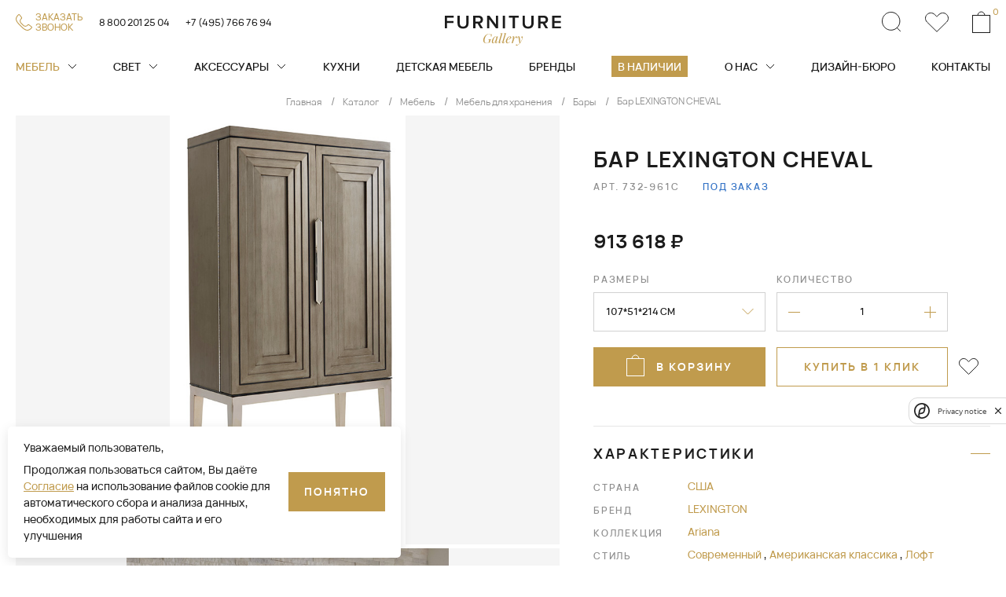

--- FILE ---
content_type: text/html; charset=UTF-8
request_url: https://fgall.ru/catalog/mebel/khranenie/bary/cheval/
body_size: 37298
content:
<!DOCTYPE html>
<html>
<head>
    <meta charset="utf-8">
    <meta name="viewport" content="width=device-width, initial-scale=1, minimum-scale=1">
    <meta http-equiv="Content-Type" content="text/html; charset=UTF-8" />
<meta name="robots" content="index, follow" />
<meta name="keywords" content="Каталог" />
<meta name="description" content="Бар LEXINGTON 732-961C CHEVAL от знаменитого бренда, выполненный в стиле Современный Лофт Американская классика. Представленный бар можно купить в Москве и Санкт-Петербурге, а также заказать доставку в регионы России." />
<script type="text/javascript" data-skip-moving="true">(function(w, d, n) {var cl = "bx-core";var ht = d.documentElement;var htc = ht ? ht.className : undefined;if (htc === undefined || htc.indexOf(cl) !== -1){return;}var ua = n.userAgent;if (/(iPad;)|(iPhone;)/i.test(ua)){cl += " bx-ios";}else if (/Windows/i.test(ua)){cl += ' bx-win';}else if (/Macintosh/i.test(ua)){cl += " bx-mac";}else if (/Linux/i.test(ua) && !/Android/i.test(ua)){cl += " bx-linux";}else if (/Android/i.test(ua)){cl += " bx-android";}cl += (/(ipad|iphone|android|mobile|touch)/i.test(ua) ? " bx-touch" : " bx-no-touch");cl += w.devicePixelRatio && w.devicePixelRatio >= 2? " bx-retina": " bx-no-retina";var ieVersion = -1;if (/AppleWebKit/.test(ua)){cl += " bx-chrome";}else if (/Opera/.test(ua)){cl += " bx-opera";}else if (/Firefox/.test(ua)){cl += " bx-firefox";}ht.className = htc ? htc + " " + cl : cl;})(window, document, navigator);</script>


<link href="/bitrix/js/ui/design-tokens/dist/ui.design-tokens.css?173011969724720" type="text/css"  rel="stylesheet" />
<link href="/bitrix/js/ui/fonts/opensans/ui.font.opensans.css?17301196972555" type="text/css"  rel="stylesheet" />
<link href="/bitrix/js/main/popup/dist/main.popup.bundle.css?173011969628324" type="text/css"  rel="stylesheet" />
<link href="/bitrix/css/main/themes/blue/style.css?1730119681386" type="text/css"  rel="stylesheet" />
<link href="/local/templates/fgall/components/bitrix/catalog/catalog/style.css?17301197261122" type="text/css"  rel="stylesheet" />
<link href="/local/templates/fgall/components/bitrix/catalog/catalog/bitrix/catalog.compare.list/.default/style.css?17301197261265" type="text/css"  rel="stylesheet" />
<link href="/local/templates/fgall/components/bitrix/catalog.element/.default/style.css?173011972625138" type="text/css"  rel="stylesheet" />
<link href="/local/templates/fgall/components/bitrix/catalog.section/stock.slider/style.css?17301197263999" type="text/css"  rel="stylesheet" />
<link href="/local/templates/fgall/components/bitrix/catalog.item/redis/style.css?173011972625363" type="text/css"  rel="stylesheet" />
<link href="/frontend/build/js/bootstrap/css/bootstrap.css?1748422207180261" type="text/css"  data-template-style="true"  rel="stylesheet" />
<link href="/frontend/build/css/jquery.fancybox.css?173011972417412" type="text/css"  data-template-style="true"  rel="stylesheet" />
<link href="/frontend/build/css/slick.css?17301197241736" type="text/css"  data-template-style="true"  rel="stylesheet" />
<link href="/frontend/build/css/bootstrap-select.min.css?17301197246651" type="text/css"  data-template-style="true"  rel="stylesheet" />
<link href="/frontend/build/css/bootstrap-datepicker.min.css?173011972415731" type="text/css"  data-template-style="true"  rel="stylesheet" />
<link href="/frontend/build/css/jquery.mCustomScrollbar.min.css?173011972442839" type="text/css"  data-template-style="true"  rel="stylesheet" />
<link href="/frontend/build/js/bootstrap-fileinput/css/fileinput.min.css?17301197249931" type="text/css"  data-template-style="true"  rel="stylesheet" />
<link href="/frontend/build/css/odometer-theme-minimal.css?17301197243247" type="text/css"  data-template-style="true"  rel="stylesheet" />
<link href="/frontend/build/css/swiper-bundle.min.css?173011972418065" type="text/css"  data-template-style="true"  rel="stylesheet" />
<link href="/frontend/build/css/nouislider.min.css?17301197243555" type="text/css"  data-template-style="true"  rel="stylesheet" />
<link href="/frontend/build/css/common.css?1748422207207078" type="text/css"  data-template-style="true"  rel="stylesheet" />
<link href="/frontend/build/css/preloader.css?17301197241534" type="text/css"  data-template-style="true"  rel="stylesheet" />
<link href="/local/templates/fgall/css/custom.css?173011972685" type="text/css"  data-template-style="true"  rel="stylesheet" />
<link href="/frontend/build/css/master-cookies.css?1748422207985" type="text/css"  data-template-style="true"  rel="stylesheet" />
<link href="/local/templates/fgall/components/bitrix/sale.basket.basket.line/header.basket/style.css?17301197264749" type="text/css"  data-template-style="true"  rel="stylesheet" />
<link href="/local/templates/fgall/components/bitrix/menu/top_menu/style.css?17301197261073" type="text/css"  data-template-style="true"  rel="stylesheet" />
<link href="/local/templates/fgall/components/bitrix/menu/bottom_menu/style.css?1730119726952" type="text/css"  data-template-style="true"  rel="stylesheet" />







<link rel='canonical' href='https://fgall.ru/catalog/mebel/khranenie/bary/cheval/'/>



    <title>Бар LEXINGTON 732-961C CHEVAL — купить в Москве и СПб</title>

        
    <!-- Yandex.Metrika counter -->

<noscript><div><img src="https://mc.yandex.ru/watch/43337579" style="position:absolute; left:-9999px;" alt="" /></div></noscript>
<!-- /Yandex.Metrika counter -->    <!-- Google tag (gtag.js) -->

    
    </head>
<body>
<!-- Roistat Counter Start -->

<!-- Roistat Counter End --><div class="over-wrapper">
    <div id="panel">
            </div>
    <div id="mobile-indicator"></div>
    <div id="sm-indicator"></div>
    <div id="md-indicator"></div>
    
    

    <header class="">

        <div class="navbar-trigger">
            <span></span>
            <span></span>
            <span></span>
        </div>
        <div class="header-top">
            <div class="container">
                <div class="row">
                    <div class="col header-top-col-1">
                        <div class="row">
                            <div class="col">
                                <div class="header-callback">
                                    <a class="btn-callback ajax-link"
                                       href="/ajax/form.php?WEB_FORM_ID=7&template=feedback"
                                       onclick="ym(43337579,'reachGoal','knopka-zakaz-zvonka')"
                                       data-toggle="modal"
                                       data-target="#feedbackModal"
                                       data-target-content="#feedbackModal">
                                        <div class="btn-callback-ico">
                                            <svg width="21" height="21" viewBox="0 0 21 21" fill="none" xmlns="http://www.w3.org/2000/svg">
                                                <mask id="path-1-inside-1_1026_4547" fill="white">
                                                    <path d="M7.26162 16.6453C12.0757 21.4595 15.7757 22.6679 20.1369 18.3067C20.8195 17.6059 21.4578 16.7203 20.5521 15.8148L17.0219 13.1152C15.9077 12.5158 15.4725 12.9421 14.9452 13.5305C13.018 15.6817 10.9387 14.9677 9.54624 13.5305L7.46961 11.4538C6.03236 10.0612 5.3184 7.98172 7.46961 6.05481C8.05817 5.52749 8.48427 5.09221 7.88485 3.97816L5.18525 0.4479C4.27956 -0.457793 3.39401 0.18056 2.69317 0.863144C-1.66777 5.22411 -0.459538 8.92418 4.35456 13.7385L7.26162 16.6453Z" />
                                                </mask>
                                                <path d="M7.26162 16.6453C12.0757 21.4595 15.7757 22.6679 20.1369 18.3067C20.8195 17.6059 21.4578 16.7203 20.5521 15.8148L17.0219 13.1152C15.9077 12.5158 15.4725 12.9421 14.9452 13.5305C13.018 15.6817 10.9387 14.9677 9.54624 13.5305L7.46961 11.4538C6.03236 10.0612 5.3184 7.98172 7.46961 6.05481C8.05817 5.52749 8.48427 5.09221 7.88485 3.97816L5.18525 0.4479C4.27956 -0.457793 3.39401 0.18056 2.69317 0.863144C-1.66777 5.22411 -0.459538 8.92418 4.35456 13.7385L7.26162 16.6453Z" stroke="#C09B4D" stroke-width="2" mask="url(#path-1-inside-1_1026_4547)" />
                                            </svg>
                                        </div>
                                        <div class="btn-callback-text">Заказать <br>звонок </div>
                                    </a>
                                </div>
                            </div>
                            <div class="col">
                                <div class="header-phones">
                                    <a class="header-phones-item" href="tel: 8 800 201 25 04">8 800 201 25 04</a>                                    <a class="header-phones-item" href="tel: +7 (495) 766 76 94">+7 (495) 766 76 94</a>
                                </div>
                            </div>
                        </div>
                    </div>
                    <div class="col header-top-col-2">
                        <a class="header-logo" href="/">
                            <svg width="232" height="60" viewBox="0 0 232 60" fill="none" xmlns="http://www.w3.org/2000/svg">
                                <g class="logo-furniture">
                                    <path d="M4.465 25.4543V14.4635H17.1731V10.5328H4.465V3.93072H17.4402V0H0V25.4543H4.465Z" fill="white" />
                                    <path d="M36.2742 25.9122C43.6396 25.9122 47.265 21.7144 47.265 15.3794V0H42.7618V15.2649C42.7618 19.3102 40.5102 21.9434 36.2742 21.9434C32 21.9434 29.7485 19.3102 29.7485 15.2649V0H25.2453V15.4176C25.2453 21.6762 28.8707 25.9122 36.2742 25.9122Z" fill="white" />
                                    <path d="M76.1825 25.4543L69.962 15.4558C73.015 14.9596 75.9917 12.5173 75.9917 7.97593C75.9917 3.28196 72.7097 0 67.6723 0H56.4907V25.4543H60.9557V15.9519H65.3826L71.0306 25.4543H76.1825ZM67.0617 12.0211H60.9557V3.93072H67.0617C69.5804 3.93072 71.4122 5.53354 71.4122 7.97593C71.4122 10.4183 69.5804 12.0211 67.0617 12.0211Z" fill="white" />
                                    <path d="M106.328 25.4543V0H101.863V17.6692L88.8497 0H84.2702V25.4543H88.7352V7.28901L102.016 25.4543H106.328Z" fill="white" />
                                    <path d="M120.018 25.4543V0H115.553V25.4543H120.018Z" fill="white" />
                                    <path d="M139.778 25.4543V3.93072H147.487V0H127.604V3.93072H135.313V25.4543H139.778Z" fill="white" />
                                    <path d="M166.116 25.9122C173.481 25.9122 177.106 21.7144 177.106 15.3794V0H172.603V15.2649C172.603 19.3102 170.352 21.9434 166.116 21.9434C161.842 21.9434 159.59 19.3102 159.59 15.2649V0H155.087V15.4176C155.087 21.6762 158.712 25.9122 166.116 25.9122Z" fill="white" />
                                    <path d="M206.024 25.4543L199.804 15.4558C202.857 14.9596 205.833 12.5173 205.833 7.97593C205.833 3.28196 202.551 0 197.514 0H186.332V25.4543H190.797V15.9519H195.224L200.872 25.4543H206.024ZM196.903 12.0211H190.797V3.93072H196.903C199.422 3.93072 201.254 5.53354 201.254 7.97593C201.254 10.4183 199.422 12.0211 196.903 12.0211Z" fill="white" />
                                    <path d="M231.552 25.4543V21.5236H218.577V14.4635H231.285V10.5328H218.577V3.93072H231.552V0H214.112V25.4543H231.552Z" fill="white" />
                                </g>
                                <g class="logo-gallery">
                                    <path d="M92.5544 42.8204C93.1463 40.0622 93.6879 38.236 94.2043 36.8883H93.6375C93.2597 37.9841 92.9448 38.4375 92.6173 38.4375C92.4662 38.4375 92.3151 38.3493 92.1639 38.1982C91.2193 37.2788 90.1866 36.5231 87.9321 36.5231C81.2066 36.5231 76.6348 43.7776 76.6348 49.6089C76.6348 53.3747 78.9144 55.5158 83.1336 55.5158C84.8213 55.5158 86.1815 54.9742 87.5291 54.1178C88.1463 53.7273 88.2974 53.677 88.4989 53.677C88.7886 53.677 88.8893 54.0548 88.8893 54.4704C88.8893 54.6971 88.8516 54.949 88.8138 55.1505H89.3301L90.703 50.0371C91.2193 48.1353 91.446 47.9086 92.6047 47.8205L92.7307 47.3041C92.1136 47.3671 91.1564 47.3922 90.0229 47.3922C88.8641 47.3922 87.315 47.3671 86.4208 47.3041L86.2822 47.8205C87.844 47.8834 88.4485 48.0598 88.4485 48.9666C88.4485 49.3066 88.373 49.7348 88.2218 50.3016L87.6299 52.5686C87.4535 53.211 87.1891 53.7525 86.446 54.1933C85.8162 54.5586 84.7331 54.9994 83.4988 54.9994C80.4887 54.9994 79.0403 53.551 79.0403 50.4527C79.0403 45.629 82.0505 36.9891 87.781 36.9891C89.5065 36.9891 91.0304 37.7448 91.7609 39.0042C92.038 39.5458 92.1136 40.1629 92.1136 40.8808C92.1136 41.5106 92.0632 42.1529 91.9876 42.8204H92.5544Z" fill="#C09B4D" />
                                    <path d="M105.275 50.9439L104.96 51.9011C104.318 53.8911 103.65 54.5334 102.983 54.5334C102.542 54.5334 102.403 54.2437 102.403 53.8911C102.403 53.551 102.529 53.1606 102.592 52.9339L105.817 41.5357C105.124 41.7624 104.267 41.8632 103.436 41.8884L103.033 43.4627C102.932 42.2284 102.29 41.5357 101.383 41.5357C97.4789 41.5357 93.7635 48.2613 93.7635 52.3923C93.7635 54.2185 94.5695 55.5158 96.1942 55.5158C97.9827 55.5158 99.6829 53.9792 101.383 49.9993L100.917 51.8759C100.728 52.5812 100.514 53.2991 100.514 53.9289C100.514 54.2689 100.577 54.5712 100.728 54.8357C100.993 55.2513 101.509 55.5158 102.151 55.5158C103.159 55.5158 104.368 54.8986 105.124 52.8331L105.766 50.9439H105.275ZM102.214 46.7121C100.93 51.0069 98.3857 54.6845 96.9373 54.6845C96.3705 54.6845 96.0431 54.1682 96.0431 52.6946C96.0431 48.1353 99.028 42.0269 101.295 42.0269C102.214 42.0269 102.718 42.9086 102.718 44.2688C102.718 44.4451 102.706 44.634 102.693 44.8355L102.214 46.7121Z" fill="#C09B4D" />
                                    <path d="M115.061 34.6465C113.713 35.314 112.353 35.6792 110.464 35.7044L110.288 36.246C111.572 36.246 112.038 36.5609 112.038 37.2284C112.038 37.4299 111.988 37.6692 111.912 37.9463L107.706 51.9011C107.517 52.5434 107.353 53.2361 107.353 53.8407C107.353 54.7853 107.756 55.5158 109.129 55.5158C110.439 55.5158 111.547 54.8105 112.227 52.8583L112.869 50.9691H112.378L112.038 51.9263C111.346 53.8911 110.779 54.5586 110.111 54.5586C109.696 54.5586 109.507 54.3067 109.507 53.8659C109.507 53.6266 109.57 53.3117 109.67 52.9591L115.061 34.6465Z" fill="#C09B4D" />
                                    <path d="M122.215 34.6465C120.867 35.314 119.507 35.6792 117.618 35.7044L117.441 36.246C118.726 36.246 119.192 36.5609 119.192 37.2284C119.192 37.4299 119.142 37.6692 119.066 37.9463L114.859 51.9011C114.671 52.5434 114.507 53.2361 114.507 53.8407C114.507 54.7853 114.91 55.5158 116.283 55.5158C117.592 55.5158 118.701 54.8105 119.381 52.8583L120.023 50.9691H119.532L119.192 51.9263C118.499 53.8911 117.933 54.5586 117.265 54.5586C116.849 54.5586 116.66 54.3067 116.66 53.8659C116.66 53.6266 116.723 53.3117 116.824 52.9591L122.215 34.6465Z" fill="#C09B4D" />
                                    <path d="M129.834 51.8507C128.512 53.7777 127.101 54.4326 125.855 54.4326C124.771 54.4326 124.079 53.7022 124.079 51.9515C124.079 51.1203 124.179 50.2764 124.368 49.4578C127.341 48.4502 132.076 46.3847 132.076 43.236C132.076 42.1025 131.22 41.5357 130.162 41.5357C125.263 41.5357 121.661 48.1353 121.661 51.8759C121.661 54.2689 122.97 55.5158 125.061 55.5158C127.253 55.5158 129.243 53.7777 130.25 52.0523L129.834 51.8507ZM129.595 42.0269C129.86 42.0269 130.011 42.2033 130.011 43.1856C130.011 44.8859 129.243 46.3343 127.996 47.3041C127.24 47.9086 125.993 48.4376 124.482 48.9666C125.439 45.2638 127.907 42.0269 129.595 42.0269Z" fill="#C09B4D" />
                                    <path d="M138.084 45.1378C138.248 44.4577 138.449 43.6768 138.449 43.0345C138.449 42.1781 138.109 41.5357 136.963 41.5357C135.905 41.5357 134.595 42.0269 133.852 44.1932L133.197 46.0698H133.688L134.028 45.1126C134.696 43.2108 135.288 42.4803 136.044 42.4803C136.396 42.4803 136.585 42.6567 136.585 43.0723C136.585 43.3242 136.522 43.6516 136.396 44.0799L133.311 55.1505H135.552L136.094 52.9969C137.996 46.6366 140.301 42.1781 142.177 42.1781C142.303 42.1781 142.391 42.2033 142.467 42.2788C141.787 42.5685 141.308 43.1101 141.308 43.9287C141.308 44.5207 141.736 44.8607 142.328 44.8607C143.286 44.8607 144.142 44.0295 144.142 42.9967C144.142 42.1529 143.575 41.5357 142.618 41.5357C140.603 41.5357 139.117 43.3746 137.253 48.4124L138.084 45.1378Z" fill="#C09B4D" />
                                    <path d="M149.318 43.9035C149.066 42.0773 148.525 41.5357 147.467 41.5357C146.346 41.5357 145.212 42.0773 144.495 44.168L143.852 46.0446H144.343L144.671 45.0874C145.376 43.1353 145.804 42.7196 146.195 42.7196C146.636 42.7196 146.837 43.0849 147.026 44.1428L148.928 55.7047C147.542 57.2286 146.233 58.1732 145.061 58.7904C144.419 58.274 143.726 57.7828 142.92 57.7828C142.202 57.7828 141.522 58.1984 141.522 58.9415C141.522 59.6342 142.127 59.9995 142.82 59.9995C143.286 59.9995 144.029 59.8483 145.061 59.3571C147.542 58.1732 149.318 56.1077 150.15 55.075C152.593 52.0019 155.225 47.1026 155.225 43.6265C155.225 42.2536 154.81 41.5357 153.878 41.5357C153.135 41.5357 152.568 42.0017 152.568 42.8456C152.568 43.9791 153.726 44.7978 154.533 45.226C153.941 48.1605 152.417 51.1454 150.641 53.6014L149.318 43.9035Z" fill="#C09B4D" />
                                </g>
                            </svg>
                        </a>
                    </div>
                    <div class="col header-top-col-3">
                        <div class="header-controls">
                            <div class="header-controls-item search-trigger">
                                <div class="header-controls-item-ico">
                                    <svg width="25" height="26" viewBox="0 0 25 26" fill="none" xmlns="http://www.w3.org/2000/svg">
                                        <path d="M23.8227 25.0439L19.1378 20.19" stroke="white" />
                                        <path d="M22.9225 11.9181C22.9225 18.2324 17.8948 23.3362 11.7112 23.3362C5.52766 23.3362 0.5 18.2324 0.5 11.9181C0.5 5.60377 5.52766 0.5 11.7112 0.5C17.8948 0.5 22.9225 5.60377 22.9225 11.9181Z" stroke="white" />
                                    </svg>
                                </div>
                            </div>
                                <a class="header-controls-item" id="favorites" href="/favorites/">

    <div class="header-controls-item-ico">
        <svg width="30" height="25" viewBox="0 0 30 25" fill="none" xmlns="http://www.w3.org/2000/svg">
            <path d="M27.4781 12.036L27.4781 12.036L15.0076 24.2991L2.52293 12.0502L2.52293 12.0502C-0.174309 9.40397 -0.17431 5.14945 2.52293 2.50319L2.52294 2.50318C5.22538 -0.148291 9.57838 -0.148319 12.2808 2.50318L12.2808 2.50319L14.643 4.82065L14.9931 5.16419L15.3433 4.82065L17.7203 2.48859L17.3701 2.13168L17.7203 2.48858C20.4228 -0.162842 24.7757 -0.162874 27.4785 2.48856C30.175 5.13451 30.1728 9.38658 27.4781 12.036Z"
                  stroke="white">

            </path>
        </svg>
    </div>
    </a>
                            <div id="bx_basketFKauiI" class="bx-basket bx-opener  header-controls-item"><!--'start_frame_cache_bx_basketFKauiI'--><a id="basket_header" class="" href="/personal/basket/">
    <div class="header-controls-item-ico">
        <svg width="23" height="28" viewBox="0 0 23 28" fill="none" xmlns="http://www.w3.org/2000/svg">
            <rect x="0.5" y="5.5" width="22" height="22" stroke="white" />
            <path d="M16 6C16 3.23858 13.9853 1 11.5 1C9.01472 1 7 3.23858 7 6" stroke="white" />
        </svg>
    </div>
    <div class="header-controls-item-num">0</div>
</a>
<!--'end_frame_cache_bx_basketFKauiI'--></div>
                        </div>
                    </div>
                </div>
            </div>
        </div>
        <div class="header-bottom">
            <div class="container">
                                
<div class="header-search-wrapper">
    <div class="header-search">
        <div class="header-search-form">
            <form id="search" method="get" action="/search/"  novalidate="novalidate">
                <div class="form-group open">
                    <input type="text" name="q" id="header_search_input" placeholder="Поиск" value="" autocomplete="off" control-id="ControlID-1" aria-invalid="false">
                    <button type="submit" control-id="ControlID-2"><svg width="25" height="26" viewBox="0 0 25 26" fill="none" xmlns="http://www.w3.org/2000/svg">
                            <path d="M23.8227 25.0439L19.1378 20.19" stroke="white"/>
                            <path d="M22.9225 11.9181C22.9225 18.2324 17.8948 23.3362 11.7112 23.3362C5.52766 23.3362 0.5 18.2324 0.5 11.9181C0.5 5.60377 5.52766 0.5 11.7112 0.5C17.8948 0.5 22.9225 5.60377 22.9225 11.9181Z" stroke="white"/>
                        </svg>

                    </button>
                </div>
            </form>
        </div>
        <div class="suggest-popup">
            <div class="suggest-popup-content">
                <div class="suggest-popup-l">
                    <div class="suggest-popup-items">
                        <div class="suggest-popup-ttl">Товары</div>
                        <div class="suggest-items-list"></div>
                    </div>
                </div>
                <div class="suggest-popup-r">
                    <div class="suggest-popup-brands">
                        <div class="suggest-popup-ttl">Бренды</div>
                        <div class="suggest-brands-list"></div>
                    </div>
                    <div class="suggest-popup-categories">
                        <div class="suggest-popup-ttl">Категории</div>
                        <div class="suggest-categories-list"></div>
                    </div>
                </div>
            </div>
        </div>
    </div>
</div>
                
                <div class="navbar-wrapper">
                                        <div class="search-popup-form search-mobile-form common-form">
    <form action="/search/" id="search" novalidate="novalidate">
        <input type="text" id="search_popup_mobile" name="q" placeholder="Поиск" required>
        <button type="submit">
            <svg width="25" height="26" viewBox="0 0 25 26" fill="none" xmlns="http://www.w3.org/2000/svg">
                <path d="M23.8227 25.0434L19.1378 20.1895" stroke="#1C1C1C"/>
                <path d="M22.9225 11.9181C22.9225 18.2324 17.8948 23.3362 11.7112 23.3362C5.52766 23.3362 0.5 18.2324 0.5 11.9181C0.5 5.60377 5.52766 0.5 11.7112 0.5C17.8948 0.5 22.9225 5.60377 22.9225 11.9181Z"
                      stroke="#1C1C1C"/>
            </svg>
        </button>
    </form>
</div>


                                        <ul class="navbar-nav">
        <li class="has-submenu">
        <div class="navbar-ttl">
            <a
                    class="active"
               href="/catalog/mebel/">Мебель            </a>
                            <div class="menu-arrow">
                    <svg width="12" height="7" viewBox="0 0 12 7" fill="none" xmlns="http://www.w3.org/2000/svg">
                        <path d="M1 1L6 6L11 1" stroke="white"/>
                    </svg>
                </div>
                    </div>
                <div class="submenu">
            <div class="submenu-back-link-wrapper">
                <div class="submenu-back-link">
                    <div class="submenu-back-link-ico">
                        <img src="/frontend/build/images/submenu-back-link.svg" width="7" height="12">
                    </div>
                    <div class="submenu-back-link-text">Назад</div>
                </div>
            </div>
            <div class="submenu-content">
                                    <div class="submenu-section">
                    <div class="submenu-section-ttl">
                        <div class="submenu-section-ttl-inner">Виды</div>
                    </div>
                    <div class="submenu-section-content">
                        <div class="submenu-section-content-inner">
                            <ul class="sub-submenu">
                                                                <li>
                                                                        <a
                                            class=""

                                            href="/catalog/mebel/myagkaya-mebel/">Мягкая мебель</a>
                                </li>
                                                                <li>
                                                                        <a
                                            class=""

                                            href="/catalog/mebel/stoly/">Столы</a>
                                </li>
                                                                <li>
                                                                        <a
                                            class=""

                                            href="/catalog/mebel/stulya/">Стулья</a>
                                </li>
                                                                <li>
                                                                        <a
                                            class=""

                                            href="/catalog/mebel/konsoli-i-tumby/">Консоли</a>
                                </li>
                                                                <li>
                                                                        <a
                                            class=""

                                            href="/catalog/mebel/krovati/">Кровати</a>
                                </li>
                                                                <li>
                                                                        <a
                                            class=""

                                            href="/catalog/mebel/ulichnaya-mebel/">Уличная мебель</a>
                                </li>
                                                                <li>
                                                                        <a
                                            class=""

                                            href="/catalog/mebel/khranenie/">Хранение</a>
                                </li>
                                                            </ul>
                        </div>
                    </div>
                </div>
                                    <div class="submenu-section">
                    <div class="submenu-section-ttl">
                        <div class="submenu-section-ttl-inner">Комнаты</div>
                    </div>
                    <div class="submenu-section-content">
                        <div class="submenu-section-content-inner">
                            <ul class="sub-submenu">
                                                                <li>
                                                                        <a
                                            class=""

                                            href="/catalog/mebel/f/room-is-gostinaya/">Гостиная</a>
                                </li>
                                                                <li>
                                                                        <a
                                            class=""

                                            href="/catalog/mebel/f/room-is-spalnya/">Спальня</a>
                                </li>
                                                                <li>
                                                                        <a
                                            class=""

                                            href="/catalog/mebel/f/room-is-kabinet/">Кабинет</a>
                                </li>
                                                                <li>
                                                                        <a
                                            class=""

                                            href="/catalog/mebel/f/room-is-stolovaya/">Столовая</a>
                                </li>
                                                                <li>
                                                                        <a
                                            class=""

                                            href="/catalog/mebel/f/room-is-prikhozhaya/">Прихожая</a>
                                </li>
                                                                <li>
                                                                        <a
                                            class=""

                                            href="/catalog/mebel/f/room-is-detskaya/">Детская</a>
                                </li>
                                                                <li>
                                                                        <a
                                            class=""

                                            href="/catalog/mebel/f/room-is-ulichnaya-mebel/">Уличная мебель</a>
                                </li>
                                                            </ul>
                        </div>
                    </div>
                </div>
                                    <div class="submenu-section">
                    <div class="submenu-section-ttl">
                        <div class="submenu-section-ttl-inner">Бренды</div>
                    </div>
                    <div class="submenu-section-content">
                        <div class="submenu-section-content-inner">
                            <ul class="sub-submenu">
                                                                <li>
                                                                        <a
                                            class=""

                                            href="/catalog/mebel/f/brand-is-a.r.t.-furniture/">A.R.T. Furniture</a>
                                </li>
                                                                <li>
                                                                        <a
                                            class=""

                                            href="/catalog/mebel/f/brand-is-american-drew/">American Drew</a>
                                </li>
                                                                <li>
                                                                        <a
                                            class=""

                                            href="/catalog/mebel/f/brand-is-animo/">Animo</a>
                                </li>
                                                                <li>
                                                                        <a
                                            class=""

                                            href="/catalog/mebel/f/brand-is-apparatus/">Apparatus</a>
                                </li>
                                                                <li>
                                                                        <a
                                            class=""

                                            href="/catalog/mebel/f/brand-is-aria-designs/">Aria Designs</a>
                                </li>
                                                                <li>
                                                                        <a
                                            class=""

                                            href="/catalog/mebel/f/brand-is-arteriors/">ARTERIORS</a>
                                </li>
                                                                <li>
                                                                        <a
                                            class=""

                                            href="/catalog/mebel/f/brand-is-atmosphera/">ATMOSPHERA</a>
                                </li>
                                                                <li>
                                                                        <a
                                            class=""

                                            href="/catalog/mebel/f/brand-is-bassett-mirror/">Bassett Mirror</a>
                                </li>
                                                                <li>
                                                                        <a
                                            class=""

                                            href="/catalog/mebel/f/brand-is-baxter/">Baxter</a>
                                </li>
                                                                <li>
                                                                        <a
                                            class=""

                                            href="/catalog/mebel/f/brand-is-bernhardt/">BERNHARDT</a>
                                </li>
                                                                <li>
                                                                        <a
                                            class=""

                                            href="/catalog/mebel/f/brand-is-bonaldo/">Bonaldo</a>
                                </li>
                                                                <li>
                                                                        <a
                                            class=""

                                            href="/catalog/mebel/f/brand-is-bontempi-casa/">Bontempi Casa</a>
                                </li>
                                                                <li>
                                                                        <a
                                            class=""

                                            href="/catalog/mebel/f/brand-is-cantori/">Cantori</a>
                                </li>
                                                                <li>
                                                                        <a
                                            class=""

                                            href="/catalog/mebel/f/brand-is-caracole/">CARACOLE</a>
                                </li>
                                                                <li>
                                                                        <a
                                            class=""

                                            href="/catalog/mebel/f/brand-is-castro-lighting/">Castro Lighting</a>
                                </li>
                                                                <li>
                                                                        <a
                                            class=""

                                            href="/catalog/mebel/f/brand-is-cattelan-italia/">Cattelan Italia</a>
                                </li>
                                                                <li>
                                                                        <a
                                            class=""

                                            href="/catalog/mebel/f/brand-is-century-furniture/">Century Furniture</a>
                                </li>
                                                                <li>
                                                                        <a
                                            class=""

                                            href="/catalog/mebel/f/brand-is-chaddock/">Chaddock</a>
                                </li>
                                                                <li>
                                                                        <a
                                            class=""

                                            href="/catalog/mebel/f/brand-is-couture-jardin/">COUTURE Jardin</a>
                                </li>
                                                                <li>
                                                                        <a
                                            class=""

                                            href="/catalog/mebel/f/brand-is-cyan-design/">Cyan Design</a>
                                </li>
                                                                <li>
                                                                        <a
                                            class=""

                                            href="/catalog/mebel/f/brand-is-désirée/">Désirée</a>
                                </li>
                                                                <li>
                                                                        <a
                                            class=""

                                            href="/catalog/mebel/f/brand-is-distinctive-chesterfields/">Distinctive Chesterfields</a>
                                </li>
                                                                <li>
                                                                        <a
                                            class=""

                                            href="/catalog/mebel/f/brand-is-ditre-italia/">Ditre Italia</a>
                                </li>
                                                                <li>
                                                                        <a
                                            class=""

                                            href="/catalog/mebel/f/brand-is-duresta/">DURESTA</a>
                                </li>
                                                                <li>
                                                                        <a
                                            class=""

                                            href="/catalog/mebel/f/brand-is-eichholtz/">EICHHOLTZ</a>
                                </li>
                                                                <li>
                                                                        <a
                                            class=""

                                            href="/catalog/mebel/f/brand-is-essential-home/">Essential Home</a>
                                </li>
                                                                <li>
                                                                        <a
                                            class=""

                                            href="/catalog/mebel/f/brand-is-fine-furniture/">Fine Furniture</a>
                                </li>
                                                                <li>
                                                                        <a
                                            class=""

                                            href="/catalog/mebel/f/brand-is-frag/">FRAG</a>
                                </li>
                                                                <li>
                                                                        <a
                                            class=""

                                            href="/catalog/mebel/f/brand-is-hickory-white/">Hickory White</a>
                                </li>
                                                                <li>
                                                                        <a
                                            class=""

                                            href="/catalog/mebel/f/brand-is-highland-house/">HIGHLAND HOUSE</a>
                                </li>
                                                                <li>
                                                                        <a
                                            class=""

                                            href="/catalog/mebel/f/brand-is-hooker-furniture/">HOOKER FURNITURE</a>
                                </li>
                                                                <li>
                                                                        <a
                                            class=""

                                            href="/catalog/mebel/f/brand-is-interlude/">INTERLUDE</a>
                                </li>
                                                                <li>
                                                                        <a
                                            class=""

                                            href="/catalog/mebel/f/brand-is-john-richard/">John-Richard</a>
                                </li>
                                                                <li>
                                                                        <a
                                            class=""

                                            href="/catalog/mebel/f/brand-is-jonathan-charles/">Jonathan Charles</a>
                                </li>
                                                                <li>
                                                                        <a
                                            class=""

                                            href="/catalog/mebel/f/brand-is-laskasas/">LASKASAS</a>
                                </li>
                                                                <li>
                                                                        <a
                                            class=""

                                            href="/catalog/mebel/f/brand-is-lexington/">LEXINGTON</a>
                                </li>
                                                                <li>
                                                                        <a
                                            class=""

                                            href="/catalog/mebel/f/brand-is-liang-and-eimil/">Liang and Eimil</a>
                                </li>
                                                                <li>
                                                                        <a
                                            class=""

                                            href="/catalog/mebel/f/brand-is-lillian-august/">Lillian August</a>
                                </li>
                                                                <li>
                                                                        <a
                                            class=""

                                            href="/catalog/mebel/f/brand-is-lily-koo/">Lily Koo</a>
                                </li>
                                                                <li>
                                                                        <a
                                            class=""

                                            href="/catalog/mebel/f/brand-is-magnussen-home/">Magnussen Home</a>
                                </li>
                                                                <li>
                                                                        <a
                                            class=""

                                            href="/catalog/mebel/f/brand-is-maitland-smith/">Maitland Smith</a>
                                </li>
                                                                <li>
                                                                        <a
                                            class=""

                                            href="/catalog/mebel/f/brand-is-parker-knoll/">Parker Knoll</a>
                                </li>
                                                                <li>
                                                                        <a
                                            class=""

                                            href="/catalog/mebel/f/brand-is-phillips-collection/">Phillips Collection</a>
                                </li>
                                                                <li>
                                                                        <a
                                            class=""

                                            href="/catalog/mebel/f/brand-is-porta-romana/">Porta Romana</a>
                                </li>
                                                                <li>
                                                                        <a
                                            class=""

                                            href="/catalog/mebel/f/brand-is-regina-andrew/">Regina Andrew</a>
                                </li>
                                                                <li>
                                                                        <a
                                            class=""

                                            href="/catalog/mebel/f/brand-is-sandra-cooper/">Sandra Cooper</a>
                                </li>
                                                                <li>
                                                                        <a
                                            class=""

                                            href="/catalog/mebel/f/brand-is-sevensedie/">Sevensedie</a>
                                </li>
                                                                <li>
                                                                        <a
                                            class=""

                                            href="/catalog/mebel/f/brand-is-skyline-design/">SKYLINE DESIGN</a>
                                </li>
                                                                <li>
                                                                        <a
                                            class=""

                                            href="/catalog/mebel/f/brand-is-steel-marque/">Steel Marque</a>
                                </li>
                                                                <li>
                                                                        <a
                                            class=""

                                            href="/catalog/mebel/f/brand-is-tetrad/">TETRAD</a>
                                </li>
                                                                <li>
                                                                        <a
                                            class=""

                                            href="/catalog/mebel/f/brand-is-the-sofa-and-chair-company/">The Sofa and Chair Company</a>
                                </li>
                                                                <li>
                                                                        <a
                                            class=""

                                            href="/catalog/mebel/f/brand-is-theodore-alexander/">Theodore Alexander</a>
                                </li>
                                                                <li>
                                                                        <a
                                            class=""

                                            href="/catalog/mebel/f/brand-is-thl/">THL</a>
                                </li>
                                                                <li>
                                                                        <a
                                            class=""

                                            href="/catalog/mebel/f/brand-is-thomasville/">THOMASVILLE</a>
                                </li>
                                                                <li>
                                                                        <a
                                            class=""

                                            href="/catalog/mebel/f/brand-is-tommy-bahama/">Tommy Bahama</a>
                                </li>
                                                                <li>
                                                                        <a
                                            class=""

                                            href="/catalog/mebel/f/brand-is-tonin-casa/">Tonin Casa</a>
                                </li>
                                                                <li>
                                                                        <a
                                            class=""

                                            href="/catalog/mebel/f/brand-is-tonon/">TONON</a>
                                </li>
                                                                <li>
                                                                        <a
                                            class=""

                                            href="/catalog/mebel/f/brand-is-tosato/">TOSATO</a>
                                </li>
                                                                <li>
                                                                        <a
                                            class=""

                                            href="/catalog/mebel/f/brand-is-universal-furniture/">UNIVERSAL FURNITURE</a>
                                </li>
                                                                <li>
                                                                        <a
                                            class=""

                                            href="/catalog/mebel/f/brand-is-uttermost/">UTTERMOST</a>
                                </li>
                                                                <li>
                                                                        <a
                                            class=""

                                            href="/catalog/mebel/f/brand-is-vanguard-furniture/">Vanguard Furniture</a>
                                </li>
                                                                <li>
                                                                        <a
                                            class=""

                                            href="/catalog/mebel/f/brand-is-vaughan/">VAUGHAN</a>
                                </li>
                                                                <li>
                                                                        <a
                                            class=""

                                            href="/catalog/mebel/f/brand-is-verellen/">Verellen</a>
                                </li>
                                                                <li>
                                                                        <a
                                            class=""

                                            href="/catalog/mebel/f/brand-is-vitra/">VITRA</a>
                                </li>
                                                                <li>
                                                                        <a
                                            class=""

                                            href="/catalog/mebel/f/brand-is-vittorio-grifoni/">Vittorio Grifoni</a>
                                </li>
                                                                <li>
                                                                        <a
                                            class=""

                                            href="/catalog/mebel/f/brand-is-vondom/">Vondom</a>
                                </li>
                                                            </ul>
                        </div>
                    </div>
                </div>
                            </div>
        </div>
            </li>
        <li class="has-submenu">
        <div class="navbar-ttl">
            <a
                    class=""
               href="/catalog/svet/">Свет            </a>
                            <div class="menu-arrow">
                    <svg width="12" height="7" viewBox="0 0 12 7" fill="none" xmlns="http://www.w3.org/2000/svg">
                        <path d="M1 1L6 6L11 1" stroke="white"/>
                    </svg>
                </div>
                    </div>
                <div class="submenu">
            <div class="submenu-back-link-wrapper">
                <div class="submenu-back-link">
                    <div class="submenu-back-link-ico">
                        <img src="/frontend/build/images/submenu-back-link.svg" width="7" height="12">
                    </div>
                    <div class="submenu-back-link-text">Назад</div>
                </div>
            </div>
            <div class="submenu-content">
                                    <div class="submenu-section">
                    <div class="submenu-section-ttl">
                        <div class="submenu-section-ttl-inner">Виды</div>
                    </div>
                    <div class="submenu-section-content">
                        <div class="submenu-section-content-inner">
                            <ul class="sub-submenu">
                                                                <li>
                                                                        <a
                                            class=""

                                            href="/catalog/svet/lyustry/">Люстры</a>
                                </li>
                                                                <li>
                                                                        <a
                                            class=""

                                            href="/catalog/svet/nastolnye-lampy/">Настольные лампы</a>
                                </li>
                                                                <li>
                                                                        <a
                                            class=""

                                            href="/catalog/svet/napolnye-lampy/">Напольное освещение</a>
                                </li>
                                                                <li>
                                                                        <a
                                            class=""

                                            href="/catalog/svet/bra-i-podsvetka/">Бра и подсветка</a>
                                </li>
                                                                <li>
                                                                        <a
                                            class=""

                                            href="/catalog/svet/podvesy/">Подвесы</a>
                                </li>
                                                                <li>
                                                                        <a
                                            class=""

                                            href="/catalog/svet/potolochnye-lyustry/">Потолочные люстры</a>
                                </li>
                                                            </ul>
                        </div>
                    </div>
                </div>
                                    <div class="submenu-section">
                    <div class="submenu-section-ttl">
                        <div class="submenu-section-ttl-inner">Комнаты</div>
                    </div>
                    <div class="submenu-section-content">
                        <div class="submenu-section-content-inner">
                            <ul class="sub-submenu">
                                                                <li>
                                                                        <a
                                            class=""

                                            href="/catalog/svet/f/room-is-gostinaya/">Гостиная</a>
                                </li>
                                                                <li>
                                                                        <a
                                            class=""

                                            href="/catalog/svet/f/room-is-spalnya/">Спальня</a>
                                </li>
                                                                <li>
                                                                        <a
                                            class=""

                                            href="/catalog/svet/f/room-is-kabinet/">Кабинет</a>
                                </li>
                                                                <li>
                                                                        <a
                                            class=""

                                            href="/catalog/svet/f/room-is-stolovaya/">Столовая</a>
                                </li>
                                                                <li>
                                                                        <a
                                            class=""

                                            href="/catalog/svet/f/room-is-prikhozhaya/">Прихожая</a>
                                </li>
                                                                <li>
                                                                        <a
                                            class=""

                                            href="/catalog/svet/f/room-is-detskaya/">Детская </a>
                                </li>
                                                            </ul>
                        </div>
                    </div>
                </div>
                                    <div class="submenu-section">
                    <div class="submenu-section-ttl">
                        <div class="submenu-section-ttl-inner">Бренды</div>
                    </div>
                    <div class="submenu-section-content">
                        <div class="submenu-section-content-inner">
                            <ul class="sub-submenu">
                                                                <li>
                                                                        <a
                                            class=""

                                            href="/catalog/svet/f/brand-is-allegri/">ALLEGRI</a>
                                </li>
                                                                <li>
                                                                        <a
                                            class=""

                                            href="/catalog/svet/f/brand-is-apparatus/">Apparatus</a>
                                </li>
                                                                <li>
                                                                        <a
                                            class=""

                                            href="/catalog/svet/f/brand-is-arteriors/">ARTERIORS</a>
                                </li>
                                                                <li>
                                                                        <a
                                            class=""

                                            href="/catalog/svet/f/brand-is-badari/">Badari</a>
                                </li>
                                                                <li>
                                                                        <a
                                            class=""

                                            href="/catalog/svet/f/brand-is-bassett-mirror/">Bassett Mirror</a>
                                </li>
                                                                <li>
                                                                        <a
                                            class=""

                                            href="/catalog/svet/f/brand-is-baxter/">Baxter</a>
                                </li>
                                                                <li>
                                                                        <a
                                            class=""

                                            href="/catalog/svet/f/brand-is-bella-figura/">Bella Figura</a>
                                </li>
                                                                <li>
                                                                        <a
                                            class=""

                                            href="/catalog/svet/f/brand-is-bert-frank/">Bert Frank</a>
                                </li>
                                                                <li>
                                                                        <a
                                            class=""

                                            href="/catalog/svet/f/brand-is-bonaldo/">Bonaldo</a>
                                </li>
                                                                <li>
                                                                        <a
                                            class=""

                                            href="/catalog/svet/f/brand-is-cantori/">Cantori</a>
                                </li>
                                                                <li>
                                                                        <a
                                            class=""

                                            href="/catalog/svet/f/brand-is-castro-lighting/">Castro Lighting</a>
                                </li>
                                                                <li>
                                                                        <a
                                            class=""

                                            href="/catalog/svet/f/brand-is-cattelan-italia/">Cattelan Italia</a>
                                </li>
                                                                <li>
                                                                        <a
                                            class=""

                                            href="/catalog/svet/f/brand-is-corbett/">Corbett</a>
                                </li>
                                                                <li>
                                                                        <a
                                            class=""

                                            href="/catalog/svet/f/brand-is-crystorama/">Crystorama</a>
                                </li>
                                                                <li>
                                                                        <a
                                            class=""

                                            href="/catalog/svet/f/brand-is-cto-lighting/">CTO Lighting</a>
                                </li>
                                                                <li>
                                                                        <a
                                            class=""

                                            href="/catalog/svet/f/brand-is-delightfull/">Delightfull</a>
                                </li>
                                                                <li>
                                                                        <a
                                            class=""

                                            href="/catalog/svet/f/brand-is-ditre-italia/">Ditre Italia</a>
                                </li>
                                                                <li>
                                                                        <a
                                            class=""

                                            href="/catalog/svet/f/brand-is-eichholtz/">EICHHOLTZ</a>
                                </li>
                                                                <li>
                                                                        <a
                                            class=""

                                            href="/catalog/svet/f/brand-is-essential-home/">Essential Home</a>
                                </li>
                                                                <li>
                                                                        <a
                                            class=""

                                            href="/catalog/svet/f/brand-is-feiss/">FEISS</a>
                                </li>
                                                                <li>
                                                                        <a
                                            class=""

                                            href="/catalog/svet/f/brand-is-flos/">FLOS</a>
                                </li>
                                                                <li>
                                                                        <a
                                            class=""

                                            href="/catalog/svet/f/brand-is-generation-lighting/">GENERATION LIGHTING</a>
                                </li>
                                                                <li>
                                                                        <a
                                            class=""

                                            href="/catalog/svet/f/brand-is-heathfield&co/">Heathfield&Co</a>
                                </li>
                                                                <li>
                                                                        <a
                                            class=""

                                            href="/catalog/svet/f/brand-is-hudson-valley-lighting/">Hudson Valley Lighting</a>
                                </li>
                                                                <li>
                                                                        <a
                                            class=""

                                            href="/catalog/svet/f/brand-is-ilfari/">ILFARI</a>
                                </li>
                                                                <li>
                                                                        <a
                                            class=""

                                            href="/catalog/svet/f/brand-is-john-richard/">John-Richard</a>
                                </li>
                                                                <li>
                                                                        <a
                                            class=""

                                            href="/catalog/svet/f/brand-is-jonathan-charles/">Jonathan Charles</a>
                                </li>
                                                                <li>
                                                                        <a
                                            class=""

                                            href="/catalog/svet/f/brand-is-kalco-lighting/">KALCO LIGHTING</a>
                                </li>
                                                                <li>
                                                                        <a
                                            class=""

                                            href="/catalog/svet/f/brand-is-laskasas/">LASKASAS</a>
                                </li>
                                                                <li>
                                                                        <a
                                            class=""

                                            href="/catalog/svet/f/brand-is-liang-and-eimil/">Liang and Eimil</a>
                                </li>
                                                                <li>
                                                                        <a
                                            class=""

                                            href="/catalog/svet/f/brand-is-maitland-smith/">Maitland Smith</a>
                                </li>
                                                                <li>
                                                                        <a
                                            class=""

                                            href="/catalog/svet/f/brand-is-minka-group/">Minka Group</a>
                                </li>
                                                                <li>
                                                                        <a
                                            class=""

                                            href="/catalog/svet/f/brand-is-mitzi/">MITZI</a>
                                </li>
                                                                <li>
                                                                        <a
                                            class=""

                                            href="/catalog/svet/f/brand-is-moscatelli-/">Moscatelli </a>
                                </li>
                                                                <li>
                                                                        <a
                                            class=""

                                            href="/catalog/svet/f/brand-is-phillips-collection/">Phillips Collection</a>
                                </li>
                                                                <li>
                                                                        <a
                                            class=""

                                            href="/catalog/svet/f/brand-is-porta-romana/">Porta Romana</a>
                                </li>
                                                                <li>
                                                                        <a
                                            class=""

                                            href="/catalog/svet/f/brand-is-ralph-lauren-home/">Ralph Lauren Home</a>
                                </li>
                                                                <li>
                                                                        <a
                                            class=""

                                            href="/catalog/svet/f/brand-is-regina-andrew/">Regina Andrew</a>
                                </li>
                                                                <li>
                                                                        <a
                                            class=""

                                            href="/catalog/svet/f/brand-is-restoration-hardware/">Restoration Hardware</a>
                                </li>
                                                                <li>
                                                                        <a
                                            class=""

                                            href="/catalog/svet/f/brand-is-robert-abbey/">Robert Abbey</a>
                                </li>
                                                                <li>
                                                                        <a
                                            class=""

                                            href="/catalog/svet/f/brand-is-schonbek/">SCHONBEK</a>
                                </li>
                                                                <li>
                                                                        <a
                                            class=""

                                            href="/catalog/svet/f/brand-is-tech-lighting/">TECH LIGHTING</a>
                                </li>
                                                                <li>
                                                                        <a
                                            class=""

                                            href="/catalog/svet/f/brand-is-theodore-alexander/">Theodore Alexander</a>
                                </li>
                                                                <li>
                                                                        <a
                                            class=""

                                            href="/catalog/svet/f/brand-is-troy-lighting/">Troy Lighting</a>
                                </li>
                                                                <li>
                                                                        <a
                                            class=""

                                            href="/catalog/svet/f/brand-is-uttermost/">UTTERMOST</a>
                                </li>
                                                                <li>
                                                                        <a
                                            class=""

                                            href="/catalog/svet/f/brand-is-vaughan/">VAUGHAN</a>
                                </li>
                                                                <li>
                                                                        <a
                                            class=""

                                            href="/catalog/svet/f/brand-is-visual-comfort/">Visual Comfort</a>
                                </li>
                                                                <li>
                                                                        <a
                                            class=""

                                            href="/catalog/svet/f/brand-is-vitra/">VITRA</a>
                                </li>
                                                                <li>
                                                                        <a
                                            class=""

                                            href="/catalog/svet/f/brand-is-vittorio-grifoni/">Vittorio Grifoni</a>
                                </li>
                                                            </ul>
                        </div>
                    </div>
                </div>
                            </div>
        </div>
            </li>
        <li class="has-submenu">
        <div class="navbar-ttl">
            <a
                    class=""
               href="/catalog/aksessuary/">Аксессуары            </a>
                            <div class="menu-arrow">
                    <svg width="12" height="7" viewBox="0 0 12 7" fill="none" xmlns="http://www.w3.org/2000/svg">
                        <path d="M1 1L6 6L11 1" stroke="white"/>
                    </svg>
                </div>
                    </div>
                <div class="submenu">
            <div class="submenu-back-link-wrapper">
                <div class="submenu-back-link">
                    <div class="submenu-back-link-ico">
                        <img src="/frontend/build/images/submenu-back-link.svg" width="7" height="12">
                    </div>
                    <div class="submenu-back-link-text">Назад</div>
                </div>
            </div>
            <div class="submenu-content">
                                    <div class="submenu-section">
                    <div class="submenu-section-ttl">
                        <div class="submenu-section-ttl-inner">Виды</div>
                    </div>
                    <div class="submenu-section-content">
                        <div class="submenu-section-content-inner">
                            <ul class="sub-submenu">
                                                                <li>
                                                                        <a
                                            class=""

                                            href="/catalog/aksessuary/zerkala/">Зеркала</a>
                                </li>
                                                                <li>
                                                                        <a
                                            class=""

                                            href="/catalog/aksessuary/nastennyy-dekor/">Настенный декор</a>
                                </li>
                                                                <li>
                                                                        <a
                                            class=""

                                            href="/catalog/aksessuary/shirmy/">Ширмы</a>
                                </li>
                                                                <li>
                                                                        <a
                                            class=""

                                            href="/catalog/aksessuary/skulputry/"> Скульптуры</a>
                                </li>
                                                            </ul>
                        </div>
                    </div>
                </div>
                                    <div class="submenu-section">
                    <div class="submenu-section-ttl">
                        <div class="submenu-section-ttl-inner">Комнаты</div>
                    </div>
                    <div class="submenu-section-content">
                        <div class="submenu-section-content-inner">
                            <ul class="sub-submenu">
                                                                <li>
                                                                        <a
                                            class=""

                                            href="/catalog/aksessuary/f/room-is-gostinaya/">Гостиная</a>
                                </li>
                                                                <li>
                                                                        <a
                                            class=""

                                            href="/catalog/aksessuary/f/room-is-spalnya/">Спальня</a>
                                </li>
                                                                <li>
                                                                        <a
                                            class=""

                                            href="/catalog/aksessuary/f/room-is-prikhozhaya/">Прихожая</a>
                                </li>
                                                                <li>
                                                                        <a
                                            class=""

                                            href="/catalog/aksessuary/f/room-is-detskaya/">Детская</a>
                                </li>
                                                                <li>
                                                                        <a
                                            class=""

                                            href="/catalog/aksessuary/f/room-is-kabinet/">Кабинет</a>
                                </li>
                                                            </ul>
                        </div>
                    </div>
                </div>
                                    <div class="submenu-section">
                    <div class="submenu-section-ttl">
                        <div class="submenu-section-ttl-inner">Бренды</div>
                    </div>
                    <div class="submenu-section-content">
                        <div class="submenu-section-content-inner">
                            <ul class="sub-submenu">
                                                                <li>
                                                                        <a
                                            class=""

                                            href="/catalog/aksessuary/f/brand-is-a.r.t.-furniture/">A.R.T. Furniture</a>
                                </li>
                                                                <li>
                                                                        <a
                                            class=""

                                            href="/catalog/aksessuary/f/brand-is-american-drew/">American Drew</a>
                                </li>
                                                                <li>
                                                                        <a
                                            class=""

                                            href="/catalog/aksessuary/f/brand-is-arteriors/">ARTERIORS</a>
                                </li>
                                                                <li>
                                                                        <a
                                            class=""

                                            href="/catalog/aksessuary/f/brand-is-bassett-mirror/">Bassett Mirror</a>
                                </li>
                                                                <li>
                                                                        <a
                                            class=""

                                            href="/catalog/aksessuary/f/brand-is-baxter/">Baxter</a>
                                </li>
                                                                <li>
                                                                        <a
                                            class=""

                                            href="/catalog/aksessuary/f/brand-is-bonaldo/">Bonaldo</a>
                                </li>
                                                                <li>
                                                                        <a
                                            class=""

                                            href="/catalog/aksessuary/f/brand-is-cantori/">Cantori</a>
                                </li>
                                                                <li>
                                                                        <a
                                            class=""

                                            href="/catalog/aksessuary/f/brand-is-caracole/">CARACOLE</a>
                                </li>
                                                                <li>
                                                                        <a
                                            class=""

                                            href="/catalog/aksessuary/f/brand-is-castro-lighting/">Castro Lighting</a>
                                </li>
                                                                <li>
                                                                        <a
                                            class=""

                                            href="/catalog/aksessuary/f/brand-is-cattelan-italia/">Cattelan Italia</a>
                                </li>
                                                                <li>
                                                                        <a
                                            class=""

                                            href="/catalog/aksessuary/f/brand-is-century-furniture/">Century Furniture</a>
                                </li>
                                                                <li>
                                                                        <a
                                            class=""

                                            href="/catalog/aksessuary/f/brand-is-cyan-design/">Cyan Design</a>
                                </li>
                                                                <li>
                                                                        <a
                                            class=""

                                            href="/catalog/aksessuary/f/brand-is-ditre-italia/">Ditre Italia</a>
                                </li>
                                                                <li>
                                                                        <a
                                            class=""

                                            href="/catalog/aksessuary/f/brand-is-eichholtz/">EICHHOLTZ</a>
                                </li>
                                                                <li>
                                                                        <a
                                            class=""

                                            href="/catalog/aksessuary/f/brand-is-essential-home/">Essential Home</a>
                                </li>
                                                                <li>
                                                                        <a
                                            class=""

                                            href="/catalog/aksessuary/f/brand-is-hooker-furniture/">HOOKER FURNITURE</a>
                                </li>
                                                                <li>
                                                                        <a
                                            class=""

                                            href="/catalog/aksessuary/f/brand-is-john-richard/">John-Richard</a>
                                </li>
                                                                <li>
                                                                        <a
                                            class=""

                                            href="/catalog/aksessuary/f/brand-is-jonathan-charles/">Jonathan Charles</a>
                                </li>
                                                                <li>
                                                                        <a
                                            class=""

                                            href="/catalog/aksessuary/f/brand-is-laskasas/">LASKASAS</a>
                                </li>
                                                                <li>
                                                                        <a
                                            class=""

                                            href="/catalog/aksessuary/f/brand-is-lexington/">LEXINGTON</a>
                                </li>
                                                                <li>
                                                                        <a
                                            class=""

                                            href="/catalog/aksessuary/f/brand-is-liang-and-eimil/">Liang and Eimil</a>
                                </li>
                                                                <li>
                                                                        <a
                                            class=""

                                            href="/catalog/aksessuary/f/brand-is-lillian-august/">Lillian August</a>
                                </li>
                                                                <li>
                                                                        <a
                                            class=""

                                            href="/catalog/aksessuary/f/brand-is-maitland-smith/">Maitland Smith</a>
                                </li>
                                                                <li>
                                                                        <a
                                            class=""

                                            href="/catalog/aksessuary/f/brand-is-phillips-collection/">Phillips Collection</a>
                                </li>
                                                                <li>
                                                                        <a
                                            class=""

                                            href="/catalog/aksessuary/f/brand-is-theodore-alexander/">Theodore Alexander</a>
                                </li>
                                                                <li>
                                                                        <a
                                            class=""

                                            href="/catalog/aksessuary/f/brand-is-thl/">THL</a>
                                </li>
                                                                <li>
                                                                        <a
                                            class=""

                                            href="/catalog/aksessuary/f/brand-is-tommy-bahama/">Tommy Bahama</a>
                                </li>
                                                                <li>
                                                                        <a
                                            class=""

                                            href="/catalog/aksessuary/f/brand-is-tosato/">TOSATO</a>
                                </li>
                                                                <li>
                                                                        <a
                                            class=""

                                            href="/catalog/aksessuary/f/brand-is-uttermost/">UTTERMOST</a>
                                </li>
                                                                <li>
                                                                        <a
                                            class=""

                                            href="/catalog/aksessuary/f/brand-is-vanguard-furniture/">Vanguard Furniture</a>
                                </li>
                                                                <li>
                                                                        <a
                                            class=""

                                            href="/catalog/aksessuary/f/brand-is-vaughan/">VAUGHAN</a>
                                </li>
                                                                <li>
                                                                        <a
                                            class=""

                                            href="/catalog/aksessuary/f/brand-is-vittorio-grifoni/">Vittorio Grifoni</a>
                                </li>
                                                            </ul>
                        </div>
                    </div>
                </div>
                            </div>
        </div>
            </li>
        <li class="">
        <div class="navbar-ttl">
            <a
                    class=""
               href="/catalog/kuhni/">Кухни            </a>
                    </div>
            </li>
        <li class="">
        <div class="navbar-ttl">
            <a
                    class=""
               href="/catalog/detskaya-mebel/">Детская мебель            </a>
                    </div>
            </li>
    
                    <li class=" ">
            <div class="navbar-ttl">
                <a class="" href="/brands/">
                    Бренды                </a>
                            </div>
            <div class="submenu">
            <div class="submenu-back-link-wrapper">
                <div class="submenu-back-link">
                    <div class="submenu-back-link-ico">
                        <img src="/frontend/images/submenu-back-link.svg" width="7" height="12">
                    </div>
                    <div class="submenu-back-link-text">Назад</div>
                </div>
            </div>
            <div class="submenu-content">
                <div class="submenu-section">
                    <div class="submenu-section-ttl">
                        <div class="submenu-section-ttl-inner">
                            Бренды                        </div>
                    </div>
                                    </div>
            </div>
        </li>
            <li class=" li-stock">
            <div class="navbar-ttl">
                <a class="" href="/catalog_in_stock/">
                    В наличии                </a>
                            </div>
            <div class="submenu">
            <div class="submenu-back-link-wrapper">
                <div class="submenu-back-link">
                    <div class="submenu-back-link-ico">
                        <img src="/frontend/images/submenu-back-link.svg" width="7" height="12">
                    </div>
                    <div class="submenu-back-link-text">Назад</div>
                </div>
            </div>
            <div class="submenu-content">
                <div class="submenu-section">
                    <div class="submenu-section-ttl">
                        <div class="submenu-section-ttl-inner">
                            В наличии                        </div>
                    </div>
                                    </div>
            </div>
        </li>
            <li class="has-submenu ">
            <div class="navbar-ttl">
                <a class="" href="/about/">
                    О нас                </a>
                                    <div class="menu-arrow">
                        <svg width="12" height="7" viewBox="0 0 12 7" fill="none" xmlns="http://www.w3.org/2000/svg">
                            <path d="M1 1L6 6L11 1" stroke="white"></path>
                        </svg>
                    </div>
                            </div>
            <div class="submenu">
            <div class="submenu-back-link-wrapper">
                <div class="submenu-back-link">
                    <div class="submenu-back-link-ico">
                        <img src="/frontend/images/submenu-back-link.svg" width="7" height="12">
                    </div>
                    <div class="submenu-back-link-text">Назад</div>
                </div>
            </div>
            <div class="submenu-content">
                <div class="submenu-section">
                    <div class="submenu-section-ttl">
                        <div class="submenu-section-ttl-inner">
                            О нас                        </div>
                    </div>
                                        <div class="submenu-section-content">
                        <div class="submenu-section-content-inner">
                            <ul class="sub-submenu">
                                                                    <li>
                                        <a class=""
                                           href="/partnership/">
                                            ДИЗАЙНЕРАМ                                        </a>
                                    </li>
                                                                    <li>
                                        <a class=""
                                           href="/delivery/">
                                            ДОСТАВКА И ОПЛАТА                                        </a>
                                    </li>
                                                            </ul>
                        </div>
                    </div>
                                    </div>
            </div>
        </li>
            <li class="">
        <div class="navbar-ttl">
            <a class="" target="_blank"  href="https://fgall.design/">Дизайн-бюро</a>
        </div>
    </li>
    <li class="">
        <div class="navbar-ttl">
            <a class=""   href="/contacts/">Контакты</a>
        </div>
    </li>
</ul>                </div>
            </div>
        </div>
        <div class="header-buttons-mob">
            <div class="row">
                <div class="col">
                    <a class="btn-header btn-header-callback ajax-link"
                       href="/ajax/form.php?WEB_FORM_ID=7&template=feedback"
                       onclick="ym(43337579,'reachGoal','knopka-zakaz-zvonka')"
                       data-toggle="modal"
                       data-target="#feedbackModal">Заказать звонок</a>
                </div>
                <div class="col">
                    <a class="btn-header btn-header-phone"
   href="tel: +7 (495) 766 76 94">Позвонить</a>                </div>
            </div>
        </div>
    </header>
    <main>
        <div class="page-content">
                            <div class="page-header ">
                                        <div class="page-header-content">
                            <div class="page-header-top">
                                <div class="container">
                                    <link href="/bitrix/css/main/font-awesome.css?173011968128777" type="text/css" rel="stylesheet" />
<ul class="breadcrumb" itemscope itemtype="http://schema.org/BreadcrumbList">
			<li  id="bx_breadcrumb_0" itemprop="itemListElement" itemscope itemtype="http://schema.org/ListItem">
				
				<a href="/" title="Главная" itemprop="item">
				<span itemprop="name">	Главная </span>
				</a>
				<meta itemprop="position" content="1" />
			</li>
			<li  id="bx_breadcrumb_1" itemprop="itemListElement" itemscope itemtype="http://schema.org/ListItem">
				
				<a href="/catalog/" title="Каталог" itemprop="item">
				<span itemprop="name">	Каталог </span>
				</a>
				<meta itemprop="position" content="2" />
			</li>
			<li  id="bx_breadcrumb_2" itemprop="itemListElement" itemscope itemtype="http://schema.org/ListItem">
				
				<a href="/catalog/mebel/" title="Мебель" itemprop="item">
				<span itemprop="name">	Мебель </span>
				</a>
				<meta itemprop="position" content="3" />
			</li>
			<li  id="bx_breadcrumb_3" itemprop="itemListElement" itemscope itemtype="http://schema.org/ListItem">
				
				<a href="/catalog/mebel/khranenie/" title="Мебель для хранения" itemprop="item">
				<span itemprop="name">	Мебель для хранения </span>
				</a>
				<meta itemprop="position" content="4" />
			</li>
			<li  id="bx_breadcrumb_4" itemprop="itemListElement" itemscope itemtype="http://schema.org/ListItem">
				
				<a href="/catalog/mebel/khranenie/bary/" title="Бары" itemprop="item">
				<span itemprop="name">	Бары </span>
				</a>
				<meta itemprop="position" content="5" />
			</li>
			
				<span>Бар LEXINGTON CHEVAL</span>
			<div style="clear:both"></div></ul>                                </div>
                            </div>
                                                    <div  class="page-header-bottom hide_h1 ">
                                <div class="container">
                                    <h1>Бар LEXINGTON CHEVAL</h1>
                                </div>
                            </div>
                                            </div>
                </div>
            

		<div id="compareList9J9wbd" class="bx_catalog-compare-list fix top left " style="display: none;"><!--'start_frame_cache_compareList9J9wbd'--><!--'end_frame_cache_compareList9J9wbd'--></div>
<div itemscope itemtype="http://schema.org/Product">
    <div itemprop="aggregateRating"
         itemscope itemtype="http://schema.org/AggregateRating">
         <meta itemprop="ratingValue" content="4.9">
        <meta itemprop="reviewCount" content="27">
    </div>
    <div class="section section-catalog-detail"  id="bx_117848907_1166">
        <div class="container">
            <div style="display: none!important;" class="col-md-6 col-sm-12">
                <div class="product-item-detail-slider-container" id="bx_117848907_1166_big_slider">
                    <div class="product-item-detail-slider-bl" data-entity="images-slider-block">
                        <div class="product-item-detail-slider-images-container" data-entity="images-container">
                                                    </div>
                    </div>
                </div>
            </div>

                <div class="section-content">
                <div class="row">
                    <div class="col catalog-detail-col-1">
                        <div class="catalog-detail-gallery-wrapper">
    <div class="catalog-detail-gallery
        four-items    ">
                    <a itemprop="image" class="catalog-detail-gallery-item"
               href="/upload/iblock/5a2/kswjqrkvac4jmlfgl9b90i8uqb853mml.jpg"
               data-fancybox="catalog_detail">
                <div class="catalog-detail-gallery-item-inner">
                    <img src="/upload/iblock/5a2/kswjqrkvac4jmlfgl9b90i8uqb853mml.jpg"
                         width="800" height="1152"></div>
            </a>
                    <a itemprop="image" class="catalog-detail-gallery-item"
               href="/upload/resize_cache/iblock/09d/1734_1290_1/f90dghpe7d10735jqpxhgcuo6z1nd1k1.jpg"
               data-fancybox="catalog_detail">
                <div class="catalog-detail-gallery-item-inner">
                    <img src="/upload/resize_cache/iblock/09d/1734_1290_1/f90dghpe7d10735jqpxhgcuo6z1nd1k1.jpg"
                         width="800" height="1152"></div>
            </a>
                    <a itemprop="image" class="catalog-detail-gallery-item"
               href="/upload/resize_cache/iblock/fc5/1734_1290_1/7uz2gqqzw117suupzaf2q8u88nyxj0qd.jpg"
               data-fancybox="catalog_detail">
                <div class="catalog-detail-gallery-item-inner">
                    <img src="/upload/resize_cache/iblock/fc5/1734_1290_1/7uz2gqqzw117suupzaf2q8u88nyxj0qd.jpg"
                         width="800" height="1152"></div>
            </a>
                    <a itemprop="image" class="catalog-detail-gallery-item"
               href="/upload/resize_cache/iblock/203/1734_1290_1/ctizr8qbf3y3k57yv2dhv0mtommlnj5s.jpg"
               data-fancybox="catalog_detail">
                <div class="catalog-detail-gallery-item-inner">
                    <img src="/upload/resize_cache/iblock/203/1734_1290_1/ctizr8qbf3y3k57yv2dhv0mtommlnj5s.jpg"
                         width="800" height="1152"></div>
            </a>
            </div>
</div>
                    </div>
                    <div class="col catalog-detail-col-2">
                        <meta itemprop="countryOfAssembly" content="США">

                        <div class="catalog-detail"  itemprop="offers" itemscope itemtype="http://schema.org/Offer">
                            <h1 itemprop="name">Бар LEXINGTON CHEVAL</h1>
                            <div class="catalog-detail-info">
                                                                    <div class="catalog-detail-info-item">Арт. 732-961C</div>
                                                                <div class="catalog-detail-info-item common-delivery">Под заказ</div>
                            </div>
                            <div class="catalog-detail-price"  >
                                <link itemprop="availability" href="http://schema.org/InStock" />
                                                                    <meta itemprop="priceCurrency" content="RUB">
                                <div class="catalog-detail-price-new"  id="bx_117848907_1166_price">
                                    <meta itemprop="price" content="913618">
                                    913 618 ₽                                </div>
                                <div class="catalog-detail-price-old" id="bx_117848907_1166_old_price">
                                                                    </div>
                                                            </div>
                            <div class="common-form catalog-detail-form">
                                <form data-actions>
                                    <div class="row">
                                        <div class="col catalog-detail-form-col-1">
                                                                                            <div class="form-group">
                                                    <label>Размеры</label>
                                                    <select name="catalog_detail_size" id="catalog_detail_size">
                                                                                                                    <option value="0">107*51*214 см</option>
                                                                                                            </select>
                                                </div>
                                                                                    </div>
                                        <div class="col catalog-detail-form-col-2">
                                            <div class="form-group">
                                                <label>Количество</label>
                                                <div class="form-group">
                                                    <div class="catalog-item-count catalog-item-count-new">
                                                        <div class="count" >
                                                            <div class="count-btn count-btn-minus"  id="bx_117848907_1166_quant_down"></div>
                                                            <div class="count-field">
                                                                <input class="numeric formatted" type="text" id="bx_117848907_1166_quantity" name="catalog_item_count" autocomplete="off" value="1">
                                                            </div>
                                                            <div class="count-btn count-btn-plus"  id=""></div>
                                                        </div>
                                                    </div>
                                                </div>
                                            </div>
                                        </div>
                                        <div class="col catalog-detail-form-col-3" data-entity="main-button-container">
                                                <a data-ya-goal="buttonZakazat"
                                                        class="btn btn-1 btn-cart" style="color: #fff;text-decoration: none" id="bx_117848907_1166_add_basket_link"
                                                   href="javascript:void(0);">
                                                <div class="btn-content"  >
                                                    <div class="btn-ico">
                                                        <svg width="23" height="28" viewBox="0 0 23 28" fill="none" xmlns="http://www.w3.org/2000/svg">
                                                            <rect x="0.5" y="5.5" width="22" height="22" stroke="white"/>
                                                            <path d="M16 6C16 3.23858 13.9853 1 11.5 1C9.01472 1 7 3.23858 7 6" stroke="white"/>
                                                        </svg>
                                                    </div>
                                                    <div class="btn-text"  id="bx_117848907_1166_basket_actions" >
                                                            В корзину                                                    </div>
                                                </div>
                                                </a>
                                        </div>
                                        <div class="col catalog-detail-form-col-4">
                                            <a class="btn btn-2"
                                               id="buyOnclick"
                                               href="#"
                                               data-product="1166"
                                               data-ya-goal="click-1-kupit"
                                               data-quantity="1"
                                               data-toggle="modal"
                                               data-action="pay"
                                               data-target="#buyModal">Купить в 1 клик                                            </a>
                                            </div>
                                        <div class="col catalog-detail-form-col-5">
                                            <div class="catalog-detail-fav ">
                                                <svg data-favorite="1166" width="25" height="22" viewBox="0 0 25 22" fill="none" xmlns="http://www.w3.org/2000/svg">
                                                    <path d="M22.8373 10.1321L22.8372 10.1322L12.5063 20.4477L2.16352 10.1441L2.16352 10.1441C-0.0545048 7.93455 -0.0545054 4.37989 2.16352 2.17031L2.16352 2.1703C4.3825 -0.0403223 7.95396 -0.0403451 10.1729 2.1703L10.173 2.17031L12.1414 4.13124L12.4943 4.48277L12.8472 4.13124L14.828 2.15795C17.047 -0.0526433 20.6184 -0.0526636 22.8377 2.15797C25.055 4.36724 25.0533 7.91984 22.8373 10.1321Z" stroke="#1C1C1C"/>
                                                </svg>

                                            </div>
                                        </div>
                                    </div>
                                </form>
                            </div>
                                                        <div class="block-collapsible active">
                                <div class="block-collapsible-header">
                                    <h3>Характеристики</h3>
                                    <div class="block-collapsible-arrow"></div>
                                </div>
                                <div class="block-collapsible-content">
                                    <table class="catalog-detail-data-table">

                                        <div itemscope itemtype="http://schema.org/Brand">
                                            <meta itemprop="name" content="LEXINGTON">
                                            <meta itemprop="description" content="<p>
	 Lexington Home Brands одна из старейших мебельных мануфактур США, основанная в начале&nbsp;<nobr>20-ого</nobr>&nbsp;столетия и гордо пронесшая на протяжении века традиции и качество исполнения мебели.
</p>
<p>
	 Lexington —&nbsp;это сочетание стиля, мастерского исполнения и натуральных качественных материалов.
</p>
<p>
	 На сегодняшний день Lexington является ведущим производителем в США в категории премиум, создавая мебель в широком диапазоне различных стилей, начиная с традиционного американского стиля и заканчивая современным дизайном.
</p>
<p>
	 С Lexington Вы сможете воплотить в реальность Вашу самую необычную дизайнерскую задумку.
</p>
<p>
	 Lexington Home Brands это коллаборация трех американских брендов, таких как Lexington, Tommy Bahama и Sligh.
</p>
<p>
</p>
<p>
</p>">
                                        </div>
                                                                                                                                                                                <tr>
                                                    <td class="name">Страна</td>
                                                    <td class="val">
                                                                                                                <a href="/catalog/f/country-is-ssha/">
                                                            США                                                        </a>
                                                                                                            </td>
                                                </tr>
                                                                                                                                                                                                                            <tr>
                                                    <td class="name">Бренд</td>
                                                    <td class="val">
                                                                                                                <a href="/catalog/f/brand-is-lexington/">
                                                            LEXINGTON                                                        </a>
                                                                                                            </td>
                                                </tr>
                                                                                                                                                                                                                            <tr>
                                                    <td class="name">Коллекция</td>
                                                    <td class="val">
                                                                                                                <a href="/catalog/f/brand-is-lexington/colection-is-ariana/">
                                                            Ariana                                                        </a>
                                                                                                            </td>
                                                </tr>
                                                                                                                                                                                                                                                                        <tr>
                                                    <td class="name">Стиль</td>
                                                    <td class="val">
                                                                                                                                                                            <a href="/catalog/f/style-is-sovremennyy/">
                                                                Современный                                                            </a>,                                                                                                                                                                             <a href="/catalog/f/style-is-amerikanskaya-klassika/">
                                                                Американская классика                                                            </a>,                                                                                                                                                                             <a href="/catalog/f/style-is-loft/">
                                                                Лофт                                                            </a>                                                                                                            </td>
                                                </tr>
                                                                                                                                                                                                                                                                                                                                                                                                    <!-- <tr>
                                            <td class="name">Бренд</td>
                                            <td class="val">
                                                <a href="">
                                                    Theodore Alexander
                                                </a>
                                            </td>
                                        </tr>
                                        <tr>
                                            <td class="name">Коллекция</td>
                                            <td class="val"><a href="#">Theodore Alexander</a></td>
                                        </tr>
                                        <tr>
                                            <td class="name">Стиль</td>
                                            <td class="val">Колониальный стиль, Современная Классика</td>
                                        </tr>-->
                                    </table>
                                </div>
                            </div>
                            
                            <div class="block-collapsible active">
                                                                    <div class="block-collapsible-header">
                                        <h3>Описание товара</h3>
                                        <div class="block-collapsible-arrow"></div>
                                    </div>
                                    <div class="block-collapsible-content">
                                        <p itemprop="description">Бар CHEVEL от американского бренда LEXINGTON выглядит стильно как снаружи, так и изнутри. Стальное основание изделия выполнено из металла, на которое нанесено платиновое покрытие, придающее дополнительный блеск и износостойкость. Деревянные дверцы бара имеют симметричный геометричный рисунок. Изнутри бар имеет яркое покрытие цвета аквамарин, которое идеально сочетается с внешним оттенком дерева - холодный беж.
Задняя панель бара выполнена из стекла, поверху расположены источники света, благодаря чему наполнение Вашего бара будет сверкать и играть на свету. Бар изнутри имеет место для хранения и крепления для бокалов по обе стороны.</p>
                                    </div>
                                                            </div>
                                                                                                                    <div class="block-collapsible">
                                    <div class="block-collapsible-header">
                                        <h3>Доставка</h3>
                                        <div class="block-collapsible-arrow"></div>
                                    </div>
                                    <div class="block-collapsible-content">
                                        <p>Доставка мебели, освещения и аксессуаров, как из наличия, так и под заказ, осуществляется нашими сотрудниками в кратчайшие сроки . Стоимость доставки рассчитывается индивидуально в зависимости от типа мебели и удалённости вашего адреса.

Стоимость и сроки доставки по другим городам России, а также по Казахстану, Белоруссии и другим близлежащим странам обсуждается индивидуально с Вашим персональным менеджером.

Мы гарантируем безопасную и качественную доставку.</p>
                                    </div>
                                </div>
                                                                                                                                        </div>
                    </div>
                </div>
            </div>

        </div>
    </div>
</div>
<div  data-entity="container-2" class="section section-home section-home-stock">
    <div class="section-content">
        <div class="container">
            <div class="section-header">
                <div class="row">
                    <div class="col section-header-home-col">
                        <h2>Товары в наличии</h2>
                    </div>
                </div>
            </div>
        </div>
        <div class="catalog-slider-over-wrapper">
            <div class="container">
                <div class="row">
                    <div class="col catalog-slider-col">
                        <div class="slider-wrapper catalog-slider-wrapper">
                            <div class="swiper catalog-slider">
                                <div class="swiper-wrapper">
                                                                            <!-- items-container -->
                                                                                <div class="swiper-slide ss" data-entity="items-row">

                                            

    <div class="swiper-slide" id="bx_3966226736_46975_7e1b8e3524755c391129a9d7e6f2d206" data-entity="item">

    <div data-country="США" class="catalog-tmb">
    <div class="catalog-tmb-info">
        <div class="catalog-detail-info-item in-stock">В наличии</div>
            </div>
    <a class="catalog-tmb-pic" href="/catalog/mebel/khranenie/bary/talia-370125/" title="Talia"
       data-entity="image-wrapper">
        <div class="catalog-tmb-pic-inner">
            <img src="/upload/resize_cache/iblock/1a6/323_323_1/z5vs7j0pt3tf77pkimngnzdy3hfn72kt.png"
                 width="696"
                 height="696">
        </div>
            </a>
    <div class="catalog-tmb-descr">
                    <div class="catalog-tmb-categories">
                                                    <span class="catalog-tmb-categories-item">
                        Бар                    </span>
                            </div>
                <a class="catalog-tmb-descr-content"
           href="/catalog/mebel/khranenie/bary/talia-370125/">
            <div class="h3">Talia</div>
            <div class="catalog-tmb-footer">
                <div class="catalog-tmb-footer-l">
                    <div class="catalog-tmb-price">
                                                    <div class="catalog-tmb-price-new">
                                                                751 410 ₽                        </div>
                                                                    </div>
                </div>
                <div class="catalog-tmb-footer-r">
                    <div class="catalog-tmb-fav  ">
                        <svg data-favorite="46975" data-entity="compare-checkbox" width="25"
                             height="25"
                             viewBox="0 0 25 25"
                             fill="none"
                             xmlns="http://www.w3.org/2000/svg"
                        >
                            <path d="M22.8373 12.1321L22.8372 12.1322L12.5063 22.4477L2.16352 12.1441L2.16352 12.1441C-0.0545048 9.93455 -0.0545054 6.37989 2.16352 4.17031L2.16352 4.1703C4.3825 1.95968 7.95396 1.95965 10.1729 4.1703L10.173 4.17031L12.1414 6.13124L12.4943 6.48277L12.8472 6.13124L14.828 4.15795C17.047 1.94736 20.6184 1.94734 22.8377 4.15797C25.055 6.36724 25.0533 9.91984 22.8373 12.1321Z"
                                  stroke="#1C1C1C"/>
                        </svg>
                    </div>
                </div>
            </div>
        </a>
    </div>
</div>

        
	</div>
	                                        </div>

                                                                            <div class="swiper-slide ss" data-entity="items-row">

                                            

    <div class="swiper-slide" id="bx_3966226736_46967_362ce596257894d11ab5c1d73d13c755" data-entity="item">

    <div data-country="США" class="catalog-tmb">
    <div class="catalog-tmb-info">
        <div class="catalog-detail-info-item in-stock">В наличии</div>
            </div>
    <a class="catalog-tmb-pic" href="/catalog/mebel/khranenie/bary/bouquet/" title="Bouquet"
       data-entity="image-wrapper">
        <div class="catalog-tmb-pic-inner">
            <img src="/upload/resize_cache/iblock/823/323_323_1/mjv2kn9s27bz9w34g2gsr9k0eyvgx1xh.jpg"
                 width="696"
                 height="696">
        </div>
                    <div class="catalog-tmb-pic-inner">
                <img src="/upload/resize_cache/iblock/63a/323_323_1/320soxohnpmeauljgt1qsw6qwtdnsyvf.jpg"
                     width="696"
                     height="696">
            </div>
            </a>
    <div class="catalog-tmb-descr">
                    <div class="catalog-tmb-categories">
                                                    <span class="catalog-tmb-categories-item">
                        Бар                    </span>
                            </div>
                <a class="catalog-tmb-descr-content"
           href="/catalog/mebel/khranenie/bary/bouquet/">
            <div class="h3">Bouquet</div>
            <div class="catalog-tmb-footer">
                <div class="catalog-tmb-footer-l">
                    <div class="catalog-tmb-price">
                                                    <div class="catalog-tmb-price-new">
                                                                846 670 ₽                        </div>
                                                                    </div>
                </div>
                <div class="catalog-tmb-footer-r">
                    <div class="catalog-tmb-fav  ">
                        <svg data-favorite="46967" data-entity="compare-checkbox" width="25"
                             height="25"
                             viewBox="0 0 25 25"
                             fill="none"
                             xmlns="http://www.w3.org/2000/svg"
                        >
                            <path d="M22.8373 12.1321L22.8372 12.1322L12.5063 22.4477L2.16352 12.1441L2.16352 12.1441C-0.0545048 9.93455 -0.0545054 6.37989 2.16352 4.17031L2.16352 4.1703C4.3825 1.95968 7.95396 1.95965 10.1729 4.1703L10.173 4.17031L12.1414 6.13124L12.4943 6.48277L12.8472 6.13124L14.828 4.15795C17.047 1.94736 20.6184 1.94734 22.8377 4.15797C25.055 6.36724 25.0533 9.91984 22.8373 12.1321Z"
                                  stroke="#1C1C1C"/>
                        </svg>
                    </div>
                </div>
            </div>
        </a>
    </div>
</div>

        
	</div>
	                                        </div>

                                                                            <div class="swiper-slide ss" data-entity="items-row">

                                            

    <div class="swiper-slide" id="bx_3966226736_46228_c80764dfaf26ca80162484593ec7c29b" data-entity="item">

    <div data-country="США" class="catalog-tmb">
    <div class="catalog-tmb-info">
        <div class="catalog-detail-info-item in-stock">В наличии</div>
            </div>
    <a class="catalog-tmb-pic" href="/catalog/mebel/khranenie/bary/travers-bar-cabinet-2/" title="Travers Bar Cabinet"
       data-entity="image-wrapper">
        <div class="catalog-tmb-pic-inner">
            <img src="/upload/resize_cache/iblock/0f3/323_323_1/njpc4smv03dcuzhw9b28yu2sclf08cq5.jpg"
                 width="696"
                 height="696">
        </div>
            </a>
    <div class="catalog-tmb-descr">
                    <div class="catalog-tmb-categories">
                                                    <span class="catalog-tmb-categories-item">
                        Бар                    </span>
                            </div>
                <a class="catalog-tmb-descr-content"
           href="/catalog/mebel/khranenie/bary/travers-bar-cabinet-2/">
            <div class="h3">Travers Bar Cabinet</div>
            <div class="catalog-tmb-footer">
                <div class="catalog-tmb-footer-l">
                    <div class="catalog-tmb-price">
                                                    <div class="catalog-tmb-price-new">
                                                                671 880 ₽                        </div>
                                                                    </div>
                </div>
                <div class="catalog-tmb-footer-r">
                    <div class="catalog-tmb-fav  ">
                        <svg data-favorite="46228" data-entity="compare-checkbox" width="25"
                             height="25"
                             viewBox="0 0 25 25"
                             fill="none"
                             xmlns="http://www.w3.org/2000/svg"
                        >
                            <path d="M22.8373 12.1321L22.8372 12.1322L12.5063 22.4477L2.16352 12.1441L2.16352 12.1441C-0.0545048 9.93455 -0.0545054 6.37989 2.16352 4.17031L2.16352 4.1703C4.3825 1.95968 7.95396 1.95965 10.1729 4.1703L10.173 4.17031L12.1414 6.13124L12.4943 6.48277L12.8472 6.13124L14.828 4.15795C17.047 1.94736 20.6184 1.94734 22.8377 4.15797C25.055 6.36724 25.0533 9.91984 22.8373 12.1321Z"
                                  stroke="#1C1C1C"/>
                        </svg>
                    </div>
                </div>
            </div>
        </a>
    </div>
</div>

        
	</div>
	                                        </div>

                                                                            <div class="swiper-slide ss" data-entity="items-row">

                                            

    <div class="swiper-slide" id="bx_3966226736_44807_d0fb066f64e2309c4b241a491f76c62e" data-entity="item">

    <div data-country="США" class="catalog-tmb">
    <div class="catalog-tmb-info">
        <div class="catalog-detail-info-item in-stock">В наличии</div>
            </div>
    <a class="catalog-tmb-pic" href="/catalog/mebel/khranenie/bary/travers/" title="Travers"
       data-entity="image-wrapper">
        <div class="catalog-tmb-pic-inner">
            <img src="/upload/resize_cache/iblock/5e9/323_323_1/lr7holrpwzhx494l7qgalqp5n4sit1l0.png"
                 width="696"
                 height="696">
        </div>
            </a>
    <div class="catalog-tmb-descr">
                    <div class="catalog-tmb-categories">
                                                    <span class="catalog-tmb-categories-item">
                        Бар                    </span>
                            </div>
                <a class="catalog-tmb-descr-content"
           href="/catalog/mebel/khranenie/bary/travers/">
            <div class="h3">Travers</div>
            <div class="catalog-tmb-footer">
                <div class="catalog-tmb-footer-l">
                    <div class="catalog-tmb-price">
                                                    <div class="catalog-tmb-price-new">
                                                                607 589 ₽                        </div>
                                                                    </div>
                </div>
                <div class="catalog-tmb-footer-r">
                    <div class="catalog-tmb-fav  ">
                        <svg data-favorite="44807" data-entity="compare-checkbox" width="25"
                             height="25"
                             viewBox="0 0 25 25"
                             fill="none"
                             xmlns="http://www.w3.org/2000/svg"
                        >
                            <path d="M22.8373 12.1321L22.8372 12.1322L12.5063 22.4477L2.16352 12.1441L2.16352 12.1441C-0.0545048 9.93455 -0.0545054 6.37989 2.16352 4.17031L2.16352 4.1703C4.3825 1.95968 7.95396 1.95965 10.1729 4.1703L10.173 4.17031L12.1414 6.13124L12.4943 6.48277L12.8472 6.13124L14.828 4.15795C17.047 1.94736 20.6184 1.94734 22.8377 4.15797C25.055 6.36724 25.0533 9.91984 22.8373 12.1321Z"
                                  stroke="#1C1C1C"/>
                        </svg>
                    </div>
                </div>
            </div>
        </a>
    </div>
</div>

        
	</div>
	                                        </div>

                                                                            <div class="swiper-slide ss" data-entity="items-row">

                                            

    <div class="swiper-slide" id="bx_3966226736_44806_8e8f6cea7f5e44ced2966cbefca3ecfa" data-entity="item">

    <div data-country="США" class="catalog-tmb">
    <div class="catalog-tmb-info">
        <div class="catalog-detail-info-item in-stock">В наличии</div>
            </div>
    <a class="catalog-tmb-pic" href="/catalog/mebel/khranenie/bary/han/" title="Han"
       data-entity="image-wrapper">
        <div class="catalog-tmb-pic-inner">
            <img src="/upload/resize_cache/iblock/99f/323_323_1/v70cx0hcsahksppcxhibjojqq4semip1.png"
                 width="696"
                 height="696">
        </div>
                    <div class="catalog-tmb-pic-inner">
                <img src="/upload/resize_cache/iblock/473/323_323_1/a8obdli0io4kz7vd2cqe434dnjjelx64.png"
                     width="696"
                     height="696">
            </div>
            </a>
    <div class="catalog-tmb-descr">
                    <div class="catalog-tmb-categories">
                                                    <span class="catalog-tmb-categories-item">
                        Бар                    </span>
                            </div>
                <a class="catalog-tmb-descr-content"
           href="/catalog/mebel/khranenie/bary/han/">
            <div class="h3">Han</div>
            <div class="catalog-tmb-footer">
                <div class="catalog-tmb-footer-l">
                    <div class="catalog-tmb-price">
                                                    <div class="catalog-tmb-price-new">
                                                                1 790 734 ₽                        </div>
                                                                    </div>
                </div>
                <div class="catalog-tmb-footer-r">
                    <div class="catalog-tmb-fav  ">
                        <svg data-favorite="44806" data-entity="compare-checkbox" width="25"
                             height="25"
                             viewBox="0 0 25 25"
                             fill="none"
                             xmlns="http://www.w3.org/2000/svg"
                        >
                            <path d="M22.8373 12.1321L22.8372 12.1322L12.5063 22.4477L2.16352 12.1441L2.16352 12.1441C-0.0545048 9.93455 -0.0545054 6.37989 2.16352 4.17031L2.16352 4.1703C4.3825 1.95968 7.95396 1.95965 10.1729 4.1703L10.173 4.17031L12.1414 6.13124L12.4943 6.48277L12.8472 6.13124L14.828 4.15795C17.047 1.94736 20.6184 1.94734 22.8377 4.15797C25.055 6.36724 25.0533 9.91984 22.8373 12.1321Z"
                                  stroke="#1C1C1C"/>
                        </svg>
                    </div>
                </div>
            </div>
        </a>
    </div>
</div>

        
	</div>
	                                        </div>

                                                                            <div class="swiper-slide ss" data-entity="items-row">

                                            

    <div class="swiper-slide" id="bx_3966226736_39598_0f73996d13437b0b91038138616a89fe" data-entity="item">

    <div data-country="США" class="catalog-tmb">
    <div class="catalog-tmb-info">
        <div class="catalog-detail-info-item in-stock">В наличии</div>
            </div>
    <a class="catalog-tmb-pic" href="/catalog/mebel/stoly/dekorativnye/travertino-cassio-round-table/" title="TRAVERTINO CASSIO ROUND TABLE"
       data-entity="image-wrapper">
        <div class="catalog-tmb-pic-inner">
            <img src="/upload/resize_cache/iblock/742/323_323_1/0k1unr7873p6b0ase8ywbpmr99xwa7ie.jpeg"
                 width="696"
                 height="696">
        </div>
                    <div class="catalog-tmb-pic-inner">
                <img src="/upload/resize_cache/iblock/ec9/323_323_1/hahpgv2tmsglkh7zrym4z6hmiyocxv0s.jpeg"
                     width="696"
                     height="696">
            </div>
            </a>
    <div class="catalog-tmb-descr">
                    <div class="catalog-tmb-categories">
                                                    <span class="catalog-tmb-categories-item">
                        Декоративный столик                    </span>
                            </div>
                <a class="catalog-tmb-descr-content"
           href="/catalog/mebel/stoly/dekorativnye/travertino-cassio-round-table/">
            <div class="h3">TRAVERTINO CASSIO ROUND TABLE</div>
            <div class="catalog-tmb-footer">
                <div class="catalog-tmb-footer-l">
                    <div class="catalog-tmb-price">
                                                    <div class="catalog-tmb-price-new">
                                                                259 002 ₽                        </div>
                                                                    </div>
                </div>
                <div class="catalog-tmb-footer-r">
                    <div class="catalog-tmb-fav  ">
                        <svg data-favorite="39598" data-entity="compare-checkbox" width="25"
                             height="25"
                             viewBox="0 0 25 25"
                             fill="none"
                             xmlns="http://www.w3.org/2000/svg"
                        >
                            <path d="M22.8373 12.1321L22.8372 12.1322L12.5063 22.4477L2.16352 12.1441L2.16352 12.1441C-0.0545048 9.93455 -0.0545054 6.37989 2.16352 4.17031L2.16352 4.1703C4.3825 1.95968 7.95396 1.95965 10.1729 4.1703L10.173 4.17031L12.1414 6.13124L12.4943 6.48277L12.8472 6.13124L14.828 4.15795C17.047 1.94736 20.6184 1.94734 22.8377 4.15797C25.055 6.36724 25.0533 9.91984 22.8373 12.1321Z"
                                  stroke="#1C1C1C"/>
                        </svg>
                    </div>
                </div>
            </div>
        </a>
    </div>
</div>

        
	</div>
	                                        </div>

                                                                            <div class="swiper-slide ss" data-entity="items-row">

                                            

    <div class="swiper-slide" id="bx_3966226736_39015_ec5d0e2cff91ab20debac17d8febe5be" data-entity="item">

    <div data-country="США" class="catalog-tmb">
    <div class="catalog-tmb-info">
        <div class="catalog-detail-info-item in-stock">В наличии</div>
            </div>
    <a class="catalog-tmb-pic" href="/catalog/mebel/khranenie/bary/the-aficionado/" title="The Aficionado"
       data-entity="image-wrapper">
        <div class="catalog-tmb-pic-inner">
            <img src="/upload/resize_cache/iblock/e69/323_323_1/6z1rle4jr65s8totxpxrk64w6z2lfigm.jpg"
                 width="696"
                 height="696">
        </div>
                    <div class="catalog-tmb-pic-inner">
                <img src="/upload/resize_cache/iblock/03b/323_323_1/bnvx10dpddjaqw8vo7zpk30d0eijldpc.jpg"
                     width="696"
                     height="696">
            </div>
            </a>
    <div class="catalog-tmb-descr">
                    <div class="catalog-tmb-categories">
                                                    <span class="catalog-tmb-categories-item">
                        Бар                    </span>
                            </div>
                <a class="catalog-tmb-descr-content"
           href="/catalog/mebel/khranenie/bary/the-aficionado/">
            <div class="h3">The Aficionado</div>
            <div class="catalog-tmb-footer">
                <div class="catalog-tmb-footer-l">
                    <div class="catalog-tmb-price">
                                                    <div class="catalog-tmb-price-new">
                                                                1 886 055 ₽                        </div>
                                                                    </div>
                </div>
                <div class="catalog-tmb-footer-r">
                    <div class="catalog-tmb-fav  ">
                        <svg data-favorite="39015" data-entity="compare-checkbox" width="25"
                             height="25"
                             viewBox="0 0 25 25"
                             fill="none"
                             xmlns="http://www.w3.org/2000/svg"
                        >
                            <path d="M22.8373 12.1321L22.8372 12.1322L12.5063 22.4477L2.16352 12.1441L2.16352 12.1441C-0.0545048 9.93455 -0.0545054 6.37989 2.16352 4.17031L2.16352 4.1703C4.3825 1.95968 7.95396 1.95965 10.1729 4.1703L10.173 4.17031L12.1414 6.13124L12.4943 6.48277L12.8472 6.13124L14.828 4.15795C17.047 1.94736 20.6184 1.94734 22.8377 4.15797C25.055 6.36724 25.0533 9.91984 22.8373 12.1321Z"
                                  stroke="#1C1C1C"/>
                        </svg>
                    </div>
                </div>
            </div>
        </a>
    </div>
</div>

        
	</div>
	                                        </div>

                                                                            <div class="swiper-slide ss" data-entity="items-row">

                                            

    <div class="swiper-slide" id="bx_3966226736_38965_e7e5a53fd4b76e4dce4f311b34c340d4" data-entity="item">

    <div data-country="США" class="catalog-tmb">
    <div class="catalog-tmb-info">
        <div class="catalog-detail-info-item in-stock">В наличии</div>
            </div>
    <a class="catalog-tmb-pic" href="/catalog/mebel/khranenie/bary/cambrio/" title="Cambrio"
       data-entity="image-wrapper">
        <div class="catalog-tmb-pic-inner">
            <img src="/upload/resize_cache/iblock/bfc/323_323_1/f6tbp0kmif1094pokg25733tuexoyywr.jpg"
                 width="696"
                 height="696">
        </div>
                    <div class="catalog-tmb-pic-inner">
                <img src="/upload/resize_cache/iblock/77f/323_323_1/weltoyq2d496ypdbhxtfflamu15lmm2p.jpg"
                     width="696"
                     height="696">
            </div>
            </a>
    <div class="catalog-tmb-descr">
                    <div class="catalog-tmb-categories">
                                                    <span class="catalog-tmb-categories-item">
                        Бар                    </span>
                            </div>
                <a class="catalog-tmb-descr-content"
           href="/catalog/mebel/khranenie/bary/cambrio/">
            <div class="h3">Cambrio</div>
            <div class="catalog-tmb-footer">
                <div class="catalog-tmb-footer-l">
                    <div class="catalog-tmb-price">
                                                    <div class="catalog-tmb-price-new">
                                                                1 250 620 ₽                        </div>
                                                                    </div>
                </div>
                <div class="catalog-tmb-footer-r">
                    <div class="catalog-tmb-fav  ">
                        <svg data-favorite="38965" data-entity="compare-checkbox" width="25"
                             height="25"
                             viewBox="0 0 25 25"
                             fill="none"
                             xmlns="http://www.w3.org/2000/svg"
                        >
                            <path d="M22.8373 12.1321L22.8372 12.1322L12.5063 22.4477L2.16352 12.1441L2.16352 12.1441C-0.0545048 9.93455 -0.0545054 6.37989 2.16352 4.17031L2.16352 4.1703C4.3825 1.95968 7.95396 1.95965 10.1729 4.1703L10.173 4.17031L12.1414 6.13124L12.4943 6.48277L12.8472 6.13124L14.828 4.15795C17.047 1.94736 20.6184 1.94734 22.8377 4.15797C25.055 6.36724 25.0533 9.91984 22.8373 12.1321Z"
                                  stroke="#1C1C1C"/>
                        </svg>
                    </div>
                </div>
            </div>
        </a>
    </div>
</div>

        
	</div>
	                                        </div>

                                                                            <div class="swiper-slide ss" data-entity="items-row">

                                            

    <div class="swiper-slide" id="bx_3966226736_37069_4acf0f176831c66031059fe22bcc4d9c" data-entity="item">

    <div data-country="США" class="catalog-tmb">
    <div class="catalog-tmb-info">
        <div class="catalog-detail-info-item in-stock">В наличии</div>
            </div>
    <a class="catalog-tmb-pic" href="/catalog/mebel/khranenie/bary/travers-bar-cabinet/" title="Travers Bar Cabinet"
       data-entity="image-wrapper">
        <div class="catalog-tmb-pic-inner">
            <img src="/upload/resize_cache/iblock/69c/323_323_1/tlyp9y4oz3kvusmje8g6reo7bjqb28b3.jpeg"
                 width="696"
                 height="696">
        </div>
                    <div class="catalog-tmb-pic-inner">
                <img src="/upload/resize_cache/iblock/9f5/323_323_1/idwc0j0vitd054khfv9g3y1pcgp9rcl0.jpeg"
                     width="696"
                     height="696">
            </div>
            </a>
    <div class="catalog-tmb-descr">
                    <div class="catalog-tmb-categories">
                                                    <span class="catalog-tmb-categories-item">
                        Бар                    </span>
                            </div>
                <a class="catalog-tmb-descr-content"
           href="/catalog/mebel/khranenie/bary/travers-bar-cabinet/">
            <div class="h3">Travers Bar Cabinet</div>
            <div class="catalog-tmb-footer">
                <div class="catalog-tmb-footer-l">
                    <div class="catalog-tmb-price">
                                                    <div class="catalog-tmb-price-new">
                                                                681 780 ₽                        </div>
                                                                    </div>
                </div>
                <div class="catalog-tmb-footer-r">
                    <div class="catalog-tmb-fav  ">
                        <svg data-favorite="37069" data-entity="compare-checkbox" width="25"
                             height="25"
                             viewBox="0 0 25 25"
                             fill="none"
                             xmlns="http://www.w3.org/2000/svg"
                        >
                            <path d="M22.8373 12.1321L22.8372 12.1322L12.5063 22.4477L2.16352 12.1441L2.16352 12.1441C-0.0545048 9.93455 -0.0545054 6.37989 2.16352 4.17031L2.16352 4.1703C4.3825 1.95968 7.95396 1.95965 10.1729 4.1703L10.173 4.17031L12.1414 6.13124L12.4943 6.48277L12.8472 6.13124L14.828 4.15795C17.047 1.94736 20.6184 1.94734 22.8377 4.15797C25.055 6.36724 25.0533 9.91984 22.8373 12.1321Z"
                                  stroke="#1C1C1C"/>
                        </svg>
                    </div>
                </div>
            </div>
        </a>
    </div>
</div>

        
	</div>
	                                        </div>

                                                                            <div class="swiper-slide ss" data-entity="items-row">

                                            

    <div class="swiper-slide" id="bx_3966226736_36368_905587df90578eb4342842ad8de05a16" data-entity="item">

    <div data-country="США" class="catalog-tmb">
    <div class="catalog-tmb-info">
        <div class="catalog-detail-info-item in-stock">В наличии</div>
            </div>
    <a class="catalog-tmb-pic" href="/catalog/mebel/khranenie/bary/liana-TAS61038.C176/" title="Liana"
       data-entity="image-wrapper">
        <div class="catalog-tmb-pic-inner">
            <img src="/upload/resize_cache/iblock/2b4/323_323_1/gpa7x6f9ly502v63zothyr8ufdma1qah.jpg"
                 width="696"
                 height="696">
        </div>
            </a>
    <div class="catalog-tmb-descr">
                    <div class="catalog-tmb-categories">
                                                    <span class="catalog-tmb-categories-item">
                        Бар                    </span>
                            </div>
                <a class="catalog-tmb-descr-content"
           href="/catalog/mebel/khranenie/bary/liana-TAS61038.C176/">
            <div class="h3">Liana</div>
            <div class="catalog-tmb-footer">
                <div class="catalog-tmb-footer-l">
                    <div class="catalog-tmb-price">
                                                    <div class="catalog-tmb-price-new">
                                                                667 290 ₽                        </div>
                                                                    </div>
                </div>
                <div class="catalog-tmb-footer-r">
                    <div class="catalog-tmb-fav  ">
                        <svg data-favorite="36368" data-entity="compare-checkbox" width="25"
                             height="25"
                             viewBox="0 0 25 25"
                             fill="none"
                             xmlns="http://www.w3.org/2000/svg"
                        >
                            <path d="M22.8373 12.1321L22.8372 12.1322L12.5063 22.4477L2.16352 12.1441L2.16352 12.1441C-0.0545048 9.93455 -0.0545054 6.37989 2.16352 4.17031L2.16352 4.1703C4.3825 1.95968 7.95396 1.95965 10.1729 4.1703L10.173 4.17031L12.1414 6.13124L12.4943 6.48277L12.8472 6.13124L14.828 4.15795C17.047 1.94736 20.6184 1.94734 22.8377 4.15797C25.055 6.36724 25.0533 9.91984 22.8373 12.1321Z"
                                  stroke="#1C1C1C"/>
                        </svg>
                    </div>
                </div>
            </div>
        </a>
    </div>
</div>

        
	</div>
	                                        </div>

                                                                            <div class="swiper-slide ss" data-entity="items-row">

                                            

    <div class="swiper-slide" id="bx_3966226736_36210_de8224b4f7bd52cd619e48f9536ed644" data-entity="item">

    <div data-country="США" class="catalog-tmb">
    <div class="catalog-tmb-info">
        <div class="catalog-detail-info-item in-stock">В наличии</div>
            </div>
    <a class="catalog-tmb-pic" href="/catalog/mebel/khranenie/bary/palms-up/" title="Palms Up!"
       data-entity="image-wrapper">
        <div class="catalog-tmb-pic-inner">
            <img src="/upload/resize_cache/iblock/9a1/323_323_1/vhpqsdnuo08nr1eid7y2limrqc5werqf.jpg"
                 width="696"
                 height="696">
        </div>
                    <div class="catalog-tmb-pic-inner">
                <img src="/upload/resize_cache/iblock/d82/323_323_1/l8fpx1dw3u4w1h8rxtbpclx48tshk9oa.jpg"
                     width="696"
                     height="696">
            </div>
            </a>
    <div class="catalog-tmb-descr">
                    <div class="catalog-tmb-categories">
                                                    <span class="catalog-tmb-categories-item">
                        Бар                    </span>
                            </div>
                <a class="catalog-tmb-descr-content"
           href="/catalog/mebel/khranenie/bary/palms-up/">
            <div class="h3">Palms Up!</div>
            <div class="catalog-tmb-footer">
                <div class="catalog-tmb-footer-l">
                    <div class="catalog-tmb-price">
                                                    <div class="catalog-tmb-price-new">
                                                                939 100 ₽                        </div>
                                                                    </div>
                </div>
                <div class="catalog-tmb-footer-r">
                    <div class="catalog-tmb-fav  ">
                        <svg data-favorite="36210" data-entity="compare-checkbox" width="25"
                             height="25"
                             viewBox="0 0 25 25"
                             fill="none"
                             xmlns="http://www.w3.org/2000/svg"
                        >
                            <path d="M22.8373 12.1321L22.8372 12.1322L12.5063 22.4477L2.16352 12.1441L2.16352 12.1441C-0.0545048 9.93455 -0.0545054 6.37989 2.16352 4.17031L2.16352 4.1703C4.3825 1.95968 7.95396 1.95965 10.1729 4.1703L10.173 4.17031L12.1414 6.13124L12.4943 6.48277L12.8472 6.13124L14.828 4.15795C17.047 1.94736 20.6184 1.94734 22.8377 4.15797C25.055 6.36724 25.0533 9.91984 22.8373 12.1321Z"
                                  stroke="#1C1C1C"/>
                        </svg>
                    </div>
                </div>
            </div>
        </a>
    </div>
</div>

        
	</div>
	                                        </div>

                                                                            <div class="swiper-slide ss" data-entity="items-row">

                                            

    <div class="swiper-slide" id="bx_3966226736_36123_bba1b7f7802c6bb351319fcd6fe1262e" data-entity="item">

    <div data-country="США" class="catalog-tmb">
    <div class="catalog-tmb-info">
        <div class="catalog-detail-info-item in-stock">В наличии</div>
            </div>
    <a class="catalog-tmb-pic" href="/catalog/mebel/khranenie/bary/serve-yourself/" title="Serve Yourself"
       data-entity="image-wrapper">
        <div class="catalog-tmb-pic-inner">
            <img src="/upload/resize_cache/iblock/3ff/323_323_1/s7113xondh4v9y0i2459hhwqy17a0j8s.jpg"
                 width="696"
                 height="696">
        </div>
                    <div class="catalog-tmb-pic-inner">
                <img src="/upload/resize_cache/iblock/ba3/323_323_1/l35fii77nz10svoi9m5147kz4bjmyiyl.jpg"
                     width="696"
                     height="696">
            </div>
            </a>
    <div class="catalog-tmb-descr">
                    <div class="catalog-tmb-categories">
                                                    <span class="catalog-tmb-categories-item">
                        Бар                    </span>
                            </div>
                <a class="catalog-tmb-descr-content"
           href="/catalog/mebel/khranenie/bary/serve-yourself/">
            <div class="h3">Serve Yourself</div>
            <div class="catalog-tmb-footer">
                <div class="catalog-tmb-footer-l">
                    <div class="catalog-tmb-price">
                                                    <div class="catalog-tmb-price-new">
                                                                727 800 ₽                        </div>
                                                                    </div>
                </div>
                <div class="catalog-tmb-footer-r">
                    <div class="catalog-tmb-fav  ">
                        <svg data-favorite="36123" data-entity="compare-checkbox" width="25"
                             height="25"
                             viewBox="0 0 25 25"
                             fill="none"
                             xmlns="http://www.w3.org/2000/svg"
                        >
                            <path d="M22.8373 12.1321L22.8372 12.1322L12.5063 22.4477L2.16352 12.1441L2.16352 12.1441C-0.0545048 9.93455 -0.0545054 6.37989 2.16352 4.17031L2.16352 4.1703C4.3825 1.95968 7.95396 1.95965 10.1729 4.1703L10.173 4.17031L12.1414 6.13124L12.4943 6.48277L12.8472 6.13124L14.828 4.15795C17.047 1.94736 20.6184 1.94734 22.8377 4.15797C25.055 6.36724 25.0533 9.91984 22.8373 12.1321Z"
                                  stroke="#1C1C1C"/>
                        </svg>
                    </div>
                </div>
            </div>
        </a>
    </div>
</div>

        
	</div>
	                                        </div>

                                                                            <div class="swiper-slide ss" data-entity="items-row">

                                            

    <div class="swiper-slide" id="bx_3966226736_36058_bf4fd6bee3745e05dc5b692694f96b1f" data-entity="item">

    <div data-country="США" class="catalog-tmb">
    <div class="catalog-tmb-info">
        <div class="catalog-detail-info-item in-stock">В наличии</div>
            </div>
    <a class="catalog-tmb-pic" href="/catalog/mebel/khranenie/bary/edge/" title="Edge"
       data-entity="image-wrapper">
        <div class="catalog-tmb-pic-inner">
            <img src="/upload/resize_cache/iblock/91c/323_323_1/x9924fir70ckfktzb20yia1mosmk4pz2.jpg"
                 width="696"
                 height="696">
        </div>
                    <div class="catalog-tmb-pic-inner">
                <img src="/upload/resize_cache/iblock/b55/323_323_1/zh6nupluarinorulcv67lgd9yqc37r42.jpg"
                     width="696"
                     height="696">
            </div>
            </a>
    <div class="catalog-tmb-descr">
                    <div class="catalog-tmb-categories">
                                                    <span class="catalog-tmb-categories-item">
                        Бар                    </span>
                            </div>
                <a class="catalog-tmb-descr-content"
           href="/catalog/mebel/khranenie/bary/edge/">
            <div class="h3">Edge</div>
            <div class="catalog-tmb-footer">
                <div class="catalog-tmb-footer-l">
                    <div class="catalog-tmb-price">
                                                    <div class="catalog-tmb-price-new">
                                                                532 610 ₽                        </div>
                                                                    </div>
                </div>
                <div class="catalog-tmb-footer-r">
                    <div class="catalog-tmb-fav  ">
                        <svg data-favorite="36058" data-entity="compare-checkbox" width="25"
                             height="25"
                             viewBox="0 0 25 25"
                             fill="none"
                             xmlns="http://www.w3.org/2000/svg"
                        >
                            <path d="M22.8373 12.1321L22.8372 12.1322L12.5063 22.4477L2.16352 12.1441L2.16352 12.1441C-0.0545048 9.93455 -0.0545054 6.37989 2.16352 4.17031L2.16352 4.1703C4.3825 1.95968 7.95396 1.95965 10.1729 4.1703L10.173 4.17031L12.1414 6.13124L12.4943 6.48277L12.8472 6.13124L14.828 4.15795C17.047 1.94736 20.6184 1.94734 22.8377 4.15797C25.055 6.36724 25.0533 9.91984 22.8373 12.1321Z"
                                  stroke="#1C1C1C"/>
                        </svg>
                    </div>
                </div>
            </div>
        </a>
    </div>
</div>

        
	</div>
	                                        </div>

                                                                            <div class="swiper-slide ss" data-entity="items-row">

                                            

    <div class="swiper-slide" id="bx_3966226736_32995_7d79862f09c1ac7d8ceb0db00e6f9889" data-entity="item">

    <div data-country="США" class="catalog-tmb">
    <div class="catalog-tmb-info">
        <div class="catalog-detail-info-item in-stock">В наличии</div>
            </div>
    <a class="catalog-tmb-pic" href="/catalog/mebel/khranenie/bary/bale/" title="Bale"
       data-entity="image-wrapper">
        <div class="catalog-tmb-pic-inner">
            <img src="/upload/resize_cache/iblock/070/323_323_1/dee03wudiga7a2qen3kyuccxvrrk27bj.jpg"
                 width="696"
                 height="696">
        </div>
                    <div class="catalog-tmb-pic-inner">
                <img src="/upload/resize_cache/iblock/559/323_323_1/1i23tu08gcu0jq8dokua4ephliay7trz.jpg"
                     width="696"
                     height="696">
            </div>
            </a>
    <div class="catalog-tmb-descr">
                    <div class="catalog-tmb-categories">
                                                    <span class="catalog-tmb-categories-item">
                        Бар                    </span>
                            </div>
                <a class="catalog-tmb-descr-content"
           href="/catalog/mebel/khranenie/bary/bale/">
            <div class="h3">Bale</div>
            <div class="catalog-tmb-footer">
                <div class="catalog-tmb-footer-l">
                    <div class="catalog-tmb-price">
                                                    <div class="catalog-tmb-price-new">
                                                                434 280 ₽                        </div>
                                                                    </div>
                </div>
                <div class="catalog-tmb-footer-r">
                    <div class="catalog-tmb-fav  ">
                        <svg data-favorite="32995" data-entity="compare-checkbox" width="25"
                             height="25"
                             viewBox="0 0 25 25"
                             fill="none"
                             xmlns="http://www.w3.org/2000/svg"
                        >
                            <path d="M22.8373 12.1321L22.8372 12.1322L12.5063 22.4477L2.16352 12.1441L2.16352 12.1441C-0.0545048 9.93455 -0.0545054 6.37989 2.16352 4.17031L2.16352 4.1703C4.3825 1.95968 7.95396 1.95965 10.1729 4.1703L10.173 4.17031L12.1414 6.13124L12.4943 6.48277L12.8472 6.13124L14.828 4.15795C17.047 1.94736 20.6184 1.94734 22.8377 4.15797C25.055 6.36724 25.0533 9.91984 22.8373 12.1321Z"
                                  stroke="#1C1C1C"/>
                        </svg>
                    </div>
                </div>
            </div>
        </a>
    </div>
</div>

        
	</div>
	                                        </div>

                                                                            <div class="swiper-slide ss" data-entity="items-row">

                                            

    <div class="swiper-slide" id="bx_3966226736_20653_7aade40684305b0155d93b350d3ddd18" data-entity="item">

    <div data-country="США" class="catalog-tmb">
    <div class="catalog-tmb-info">
        <div class="catalog-detail-info-item in-stock">В наличии</div>
            </div>
    <a class="catalog-tmb-pic" href="/catalog/mebel/khranenie/bary/laurentian-cabinet/" title="Laurentian Cabinet"
       data-entity="image-wrapper">
        <div class="catalog-tmb-pic-inner">
            <img src="/upload/resize_cache/iblock/b20/323_323_1/zzqlq4vhbmft9lrjhczk5tv9zrmn2i04.jpg"
                 width="696"
                 height="696">
        </div>
                    <div class="catalog-tmb-pic-inner">
                <img src="/upload/resize_cache/iblock/6a1/323_323_1/wca1tjjluywmo42ybhp9zwiyqkrnqxpc.jpg"
                     width="696"
                     height="696">
            </div>
            </a>
    <div class="catalog-tmb-descr">
                    <div class="catalog-tmb-categories">
                                                    <span class="catalog-tmb-categories-item">
                        Бар                    </span>
                            </div>
                <a class="catalog-tmb-descr-content"
           href="/catalog/mebel/khranenie/bary/laurentian-cabinet/">
            <div class="h3">Laurentian Cabinet</div>
            <div class="catalog-tmb-footer">
                <div class="catalog-tmb-footer-l">
                    <div class="catalog-tmb-price">
                                                    <div class="catalog-tmb-price-new">
                                                                917 730 ₽                        </div>
                                                                    </div>
                </div>
                <div class="catalog-tmb-footer-r">
                    <div class="catalog-tmb-fav  ">
                        <svg data-favorite="20653" data-entity="compare-checkbox" width="25"
                             height="25"
                             viewBox="0 0 25 25"
                             fill="none"
                             xmlns="http://www.w3.org/2000/svg"
                        >
                            <path d="M22.8373 12.1321L22.8372 12.1322L12.5063 22.4477L2.16352 12.1441L2.16352 12.1441C-0.0545048 9.93455 -0.0545054 6.37989 2.16352 4.17031L2.16352 4.1703C4.3825 1.95968 7.95396 1.95965 10.1729 4.1703L10.173 4.17031L12.1414 6.13124L12.4943 6.48277L12.8472 6.13124L14.828 4.15795C17.047 1.94736 20.6184 1.94734 22.8377 4.15797C25.055 6.36724 25.0533 9.91984 22.8373 12.1321Z"
                                  stroke="#1C1C1C"/>
                        </svg>
                    </div>
                </div>
            </div>
        </a>
    </div>
</div>

        
	</div>
	                                        </div>

                                                                            <div class="swiper-slide ss" data-entity="items-row">

                                            

    <div class="swiper-slide" id="bx_3966226736_18895_073d158394d28f443e5d2f5762c9cb5e" data-entity="item">

    <div data-country="США" class="catalog-tmb">
    <div class="catalog-tmb-info">
        <div class="catalog-detail-info-item in-stock">В наличии</div>
            </div>
    <a class="catalog-tmb-pic" href="/catalog/mebel/khranenie/bary/old-world-bar/" title="Old World"
       data-entity="image-wrapper">
        <div class="catalog-tmb-pic-inner">
            <img src="/upload/resize_cache/iblock/585/323_323_1/6ulofzpmgg6s79auek6h045x3lb5c0vc.jpg"
                 width="696"
                 height="696">
        </div>
                    <div class="catalog-tmb-pic-inner">
                <img src="/upload/resize_cache/iblock/e2a/323_323_1/lndl3x66g0sw6f78ewofjqh2ee7ghhjb.jpeg"
                     width="696"
                     height="696">
            </div>
            </a>
    <div class="catalog-tmb-descr">
                    <div class="catalog-tmb-categories">
                                                    <span class="catalog-tmb-categories-item">
                        Бар                    </span>
                            </div>
                <a class="catalog-tmb-descr-content"
           href="/catalog/mebel/khranenie/bary/old-world-bar/">
            <div class="h3">Old World</div>
            <div class="catalog-tmb-footer">
                <div class="catalog-tmb-footer-l">
                    <div class="catalog-tmb-price">
                                                    <div class="catalog-tmb-price-new">
                                                                487 200 ₽                        </div>
                                                                    </div>
                </div>
                <div class="catalog-tmb-footer-r">
                    <div class="catalog-tmb-fav  ">
                        <svg data-favorite="18895" data-entity="compare-checkbox" width="25"
                             height="25"
                             viewBox="0 0 25 25"
                             fill="none"
                             xmlns="http://www.w3.org/2000/svg"
                        >
                            <path d="M22.8373 12.1321L22.8372 12.1322L12.5063 22.4477L2.16352 12.1441L2.16352 12.1441C-0.0545048 9.93455 -0.0545054 6.37989 2.16352 4.17031L2.16352 4.1703C4.3825 1.95968 7.95396 1.95965 10.1729 4.1703L10.173 4.17031L12.1414 6.13124L12.4943 6.48277L12.8472 6.13124L14.828 4.15795C17.047 1.94736 20.6184 1.94734 22.8377 4.15797C25.055 6.36724 25.0533 9.91984 22.8373 12.1321Z"
                                  stroke="#1C1C1C"/>
                        </svg>
                    </div>
                </div>
            </div>
        </a>
    </div>
</div>

        
	</div>
	                                        </div>

                                                                            <div class="swiper-slide ss" data-entity="items-row">

                                            

    <div class="swiper-slide" id="bx_3966226736_5422_059032928594adf8584154ebf439f070" data-entity="item">

    <div data-country="Нидерланды" class="catalog-tmb">
    <div class="catalog-tmb-info">
        <div class="catalog-detail-info-item in-stock">В наличии</div>
            </div>
    <a class="catalog-tmb-pic" href="/catalog/mebel/khranenie/bary/bar-grimaldi/" title="Bar Grimaldi"
       data-entity="image-wrapper">
        <div class="catalog-tmb-pic-inner">
            <img src="/upload/resize_cache/iblock/f47/323_323_1/7w1hi0esn8ek1of4hw576jp2ls3vgvyt.jpg"
                 width="696"
                 height="696">
        </div>
                    <div class="catalog-tmb-pic-inner">
                <img src="/upload/resize_cache/iblock/e69/323_323_1/j5z0iuyjrq674it6ko2mbvo6b9adre0i.jpg"
                     width="696"
                     height="696">
            </div>
            </a>
    <div class="catalog-tmb-descr">
                    <div class="catalog-tmb-categories">
                                                    <span class="catalog-tmb-categories-item">
                        Бар                    </span>
                            </div>
                <a class="catalog-tmb-descr-content"
           href="/catalog/mebel/khranenie/bary/bar-grimaldi/">
            <div class="h3">Bar Grimaldi</div>
            <div class="catalog-tmb-footer">
                <div class="catalog-tmb-footer-l">
                    <div class="catalog-tmb-price">
                                                    <div class="catalog-tmb-price-new">
                                                                363 350 ₽                        </div>
                                                                    </div>
                </div>
                <div class="catalog-tmb-footer-r">
                    <div class="catalog-tmb-fav  ">
                        <svg data-favorite="5422" data-entity="compare-checkbox" width="25"
                             height="25"
                             viewBox="0 0 25 25"
                             fill="none"
                             xmlns="http://www.w3.org/2000/svg"
                        >
                            <path d="M22.8373 12.1321L22.8372 12.1322L12.5063 22.4477L2.16352 12.1441L2.16352 12.1441C-0.0545048 9.93455 -0.0545054 6.37989 2.16352 4.17031L2.16352 4.1703C4.3825 1.95968 7.95396 1.95965 10.1729 4.1703L10.173 4.17031L12.1414 6.13124L12.4943 6.48277L12.8472 6.13124L14.828 4.15795C17.047 1.94736 20.6184 1.94734 22.8377 4.15797C25.055 6.36724 25.0533 9.91984 22.8373 12.1321Z"
                                  stroke="#1C1C1C"/>
                        </svg>
                    </div>
                </div>
            </div>
        </a>
    </div>
</div>

        
	</div>
	                                        </div>

                                                                            <div class="swiper-slide ss" data-entity="items-row">

                                            

    <div class="swiper-slide" id="bx_3966226736_1167_b6181df5524b4d6de0cda9ee063c6834" data-entity="item">

    <div data-country="США" class="catalog-tmb">
    <div class="catalog-tmb-info">
        <div class="catalog-detail-info-item in-stock">В наличии</div>
            </div>
    <a class="catalog-tmb-pic" href="/catalog/mebel/konsoli-i-tumby/vernay/" title="VERNAY"
       data-entity="image-wrapper">
        <div class="catalog-tmb-pic-inner">
            <img src="/upload/resize_cache/iblock/426/323_323_1/iqebt8iccbz7v4daejesawy1wn2ut435.jpg"
                 width="696"
                 height="696">
        </div>
                    <div class="catalog-tmb-pic-inner">
                <img src="/upload/resize_cache/iblock/54b/323_323_1/ijq3kune3kvh3mjbj1555wttmcn9lkgn.jpg"
                     width="696"
                     height="696">
            </div>
            </a>
    <div class="catalog-tmb-descr">
                    <div class="catalog-tmb-categories">
                                                    <span class="catalog-tmb-categories-item">
                        Дизайнерская консоль                    </span>
                            </div>
                <a class="catalog-tmb-descr-content"
           href="/catalog/mebel/konsoli-i-tumby/vernay/">
            <div class="h3">VERNAY</div>
            <div class="catalog-tmb-footer">
                <div class="catalog-tmb-footer-l">
                    <div class="catalog-tmb-price">
                                                    <div class="catalog-tmb-price-new">
                                                                363 076 ₽                        </div>
                                                                    </div>
                </div>
                <div class="catalog-tmb-footer-r">
                    <div class="catalog-tmb-fav  ">
                        <svg data-favorite="1167" data-entity="compare-checkbox" width="25"
                             height="25"
                             viewBox="0 0 25 25"
                             fill="none"
                             xmlns="http://www.w3.org/2000/svg"
                        >
                            <path d="M22.8373 12.1321L22.8372 12.1322L12.5063 22.4477L2.16352 12.1441L2.16352 12.1441C-0.0545048 9.93455 -0.0545054 6.37989 2.16352 4.17031L2.16352 4.1703C4.3825 1.95968 7.95396 1.95965 10.1729 4.1703L10.173 4.17031L12.1414 6.13124L12.4943 6.48277L12.8472 6.13124L14.828 4.15795C17.047 1.94736 20.6184 1.94734 22.8377 4.15797C25.055 6.36724 25.0533 9.91984 22.8373 12.1321Z"
                                  stroke="#1C1C1C"/>
                        </svg>
                    </div>
                </div>
            </div>
        </a>
    </div>
</div>

        
	</div>
	                                        </div>

                                                                            <!-- items-container -->
                            </div>
                                <div class="swiper-pagination"></div>
                            </div>
                            <div class="swiper-button swiper-button-prev"></div>
                            <div class="swiper-button swiper-button-next"></div>
                        </div>
                    </div>
            </div>
        </div>
    </div>
</div>
<!-- component-end -->
																
</div>



</main>
<footer>
    <div class="scrollup">
        <div class="scrollup-arrow"><svg width="17" height="16" viewBox="0 0 17 16" fill="none" xmlns="http://www.w3.org/2000/svg">
                <path d="M8.46033 16L8.46033 1M8.46033 1L1 8.69032M8.46033 1L16 8.69032" stroke="white"/>
            </svg>

        </div>
        <div class="scrollup-text">Наверх</div>
    </div>
    <div class="container">
        <div class="footer-top">
            <div class="row">
                <div class="col footer-top-col-1">
                    <div class="footer-contacts">
                        <div class="footer-contacts-name">ShowRoom</div>
<div class="footer-contacts-address">
    <p>Москва, 12-й пр. Марьиной Рощи, 8с2</p>
</div>
<div class="footer-contacts-info">
    <p>Для посещения шоурума требуется предварительная запись</p>
</div>                    </div>
                </div>
                <div class="col footer-top-col-2">
                    <div class="footer-logo-wrapper">
                        <a class="footer-logo" href="/">
                            <img src="/frontend/build/images/logo-100.svg" width="232" height="232">
                        </a>
                    </div>
                </div>
                <div class="col footer-top-col-3">
                    <div class="footer-phones">
                        <div class="footer-phones-item">
                            <div class="footer-phones-item-phone">
                                <a href="tel: 8 800 201 25 04">8 800 201 25 04</a>
                            </div>
                        </div>
                        <div class="footer-phones-item">
                            <div class="footer-phones-item-phone">
                                <a href="tel: +7 (495) 766-76-94">+7 (495) 766-76-94</a>
                            </div>
                            <div class="footer-phones-item-button">
                                <a class="btn-callback ajax-link"
                                   href="/ajax/form.php?WEB_FORM_ID=7&template=feedback"
                                   data-toggle="modal"
                                   onclick="ym(43337579,'reachGoal','knopka-zakaz-zvonka')"
                                   data-target="#feedbackModal"
                                   data-target-content="#feedbackModal">
                                    <div class="btn-callback-ico"><svg width="21" height="21" viewBox="0 0 21 21" fill="none" xmlns="http://www.w3.org/2000/svg">
                                            <mask id="path-1-inside-1_1026_4547" fill="white">
                                                <path d="M7.26162 16.6453C12.0757 21.4595 15.7757 22.6679 20.1369 18.3067C20.8195 17.6059 21.4578 16.7203 20.5521 15.8148L17.0219 13.1152C15.9077 12.5158 15.4725 12.9421 14.9452 13.5305C13.018 15.6817 10.9387 14.9677 9.54624 13.5305L7.46961 11.4538C6.03236 10.0612 5.3184 7.98172 7.46961 6.05481C8.05817 5.52749 8.48427 5.09221 7.88485 3.97816L5.18525 0.4479C4.27956 -0.457793 3.39401 0.18056 2.69317 0.863144C-1.66777 5.22411 -0.459538 8.92418 4.35456 13.7385L7.26162 16.6453Z"/>
                                            </mask>
                                            <path d="M7.26162 16.6453C12.0757 21.4595 15.7757 22.6679 20.1369 18.3067C20.8195 17.6059 21.4578 16.7203 20.5521 15.8148L17.0219 13.1152C15.9077 12.5158 15.4725 12.9421 14.9452 13.5305C13.018 15.6817 10.9387 14.9677 9.54624 13.5305L7.46961 11.4538C6.03236 10.0612 5.3184 7.98172 7.46961 6.05481C8.05817 5.52749 8.48427 5.09221 7.88485 3.97816L5.18525 0.4479C4.27956 -0.457793 3.39401 0.18056 2.69317 0.863144C-1.66777 5.22411 -0.459538 8.92418 4.35456 13.7385L7.26162 16.6453Z" stroke="#C09B4D" stroke-width="2" mask="url(#path-1-inside-1_1026_4547)"/>
                                        </svg>

                                    </div>
                                    <div class="btn-callback-text">Заказать<br>звонок</div></a></div>
                        </div>
                    </div>
                    <div class="footer-email">
                        <a href="mailto: info@fgall.ru">info@fgall.ru</a>
                    </div>
                </div>
            </div>
        </div>
        <div class="footer-middle">
            <div class="row">
                <div class="col footer-middle-col-1">
                    
<div class="footer-menu">
            <div class="footer-menu-item">
            <div class="footer-menu-ttl">
                <a
                                                href="/brands/">Бренды</a>
            </div>
        </div>
            <div class="footer-menu-item">
            <div class="footer-menu-ttl">
                <a
                                                href="/catalog_in_stock/">В наличии</a>
            </div>
        </div>
            <div class="footer-menu-item">
            <div class="footer-menu-ttl">
                <a
                                                href="/about/">О нас</a>
            </div>
        </div>
            <div class="footer-menu-item">
            <div class="footer-menu-ttl">
                <a
                                                href="/contacts/">Контакты</a>
            </div>
        </div>
            <div class="footer-menu-item">
            <div class="footer-menu-ttl">
                <a
                                                href="/partnership/">Дизайнерам</a>
            </div>
        </div>
            <div class="footer-menu-item">
            <div class="footer-menu-ttl">
                <a
                                                href="/delivery/">Доставка и оплата</a>
            </div>
        </div>
            <div class="footer-menu-item">
            <div class="footer-menu-ttl">
                <a
                        target="_blank"                        href="https://fgall.design/">Дизайн-бюро</a>
            </div>
        </div>
            <div class="footer-menu-item">
            <div class="footer-menu-ttl">
                <a
                                                href="/catalog_in_stock/">В наличии</a>
            </div>
        </div>
    </div>



                </div>
                                 <div class="col footer-middle-col-2">
                    <div class="footer-menu">
                        <div class="footer-menu-item">
                            <div class="footer-menu-ttl"><a href="/catalog/mebel/">МЕБЕЛЬ</a></div>
                            

<ul class="footer-menu-list">
            <li><a href="/catalog/mebel/myagkaya-mebel/">Мягкая мебель</a></li>
            <li><a href="/catalog/mebel/stoly/">Столы</a></li>
            <li><a href="/catalog/mebel/stulya/">Стулья</a></li>
            <li><a href="/catalog/mebel/konsoli-i-tumby/">Консоли</a></li>
            <li><a href="/catalog/mebel/krovati/">Кровати</a></li>
            <li><a href="/catalog/mebel/mebel-dlya-multimedia/">Мультимедиа</a></li>
            <li><a href="/catalog/mebel/khranenie/">Хранение</a></li>
    
</ul>                        </div>
                    </div>
                </div>
                                                 <div class="col footer-middle-col-3">
                    <div class="footer-menu">
                        <div class="footer-menu-item">
                            <div class="footer-menu-ttl"><a href="/catalog/svet/">СВЕТ</a></div>
                            

<ul class="footer-menu-list">
            <li><a href="/catalog/svet/lyustry/">Люстры</a></li>
            <li><a href="/catalog/svet/nastolnye-lampy/">Настольные лампы</a></li>
            <li><a href="/catalog/svet/napolnye-lampy/">Напольное освещение</a></li>
            <li><a href="/catalog/svet/bra-i-podsvetka/">Бра и подсветка</a></li>
            <li><a href="/catalog/svet/podvesy/">Подвесы</a></li>
            <li><a href="/catalog/svet/potolochnye-lyustry/">Потолочные люстры</a></li>
    
</ul>                        </div>
                    </div>
                </div>
                                                 <div class="col footer-middle-col-4">
                    <div class="footer-menu">
                        <div class="footer-menu-item">
                            <div class="footer-menu-ttl"><a href="/catalog/aksessuary/">АКСЕССУАРЫ</a></div>
                            

<ul class="footer-menu-list">
            <li><a href="/catalog/aksessuary/zerkala/">Зеркала</a></li>
            <li><a href="/catalog/aksessuary/nastennyy-dekor/">Настенный декор</a></li>
            <li><a href="/catalog/aksessuary/skulputry/">Скульпутры</a></li>
            <li><a href="/catalog/aksessuary/shirmy/">Ширмы</a></li>
    
</ul>                        </div>
                    </div>
                </div>
                                                 <div class="col footer-middle-col-5">
                    <div class="footer-menu">
                        <div class="footer-menu-item">
                            <div class="footer-menu-ttl"><a href="#">КОМНАТЫ</a></div>
                            

<ul class="footer-menu-list">
            <li><a href="/catalog/f/room-is-gostinaya/">Гостиная</a></li>
            <li><a href="/catalog/f/room-is-spalnya/">Спальная</a></li>
            <li><a href="/catalog/f/room-is-kabinet/">Кабинет</a></li>
            <li><a href="/catalog/f/room-is-stolovaya/">Столовая</a></li>
            <li><a href="/catalog/f/room-is-prikhozhaya/">Прихожая</a></li>
            <li><a href="/catalog/f/room-is-ulichnaya-mebel/">Уличная мебель</a></li>
    
</ul>                        </div>
                    </div>
                </div>
                                                <div class="col footer-middle-col-6">
    <div class="footer-copy">
        <p>© 2016 – 2025, Furniture Gallery</p>
    </div>
    <div class="footer-dev-wrapper">
        <a class="footer-dev" href="https://renart.ru" target="_blank">
            <div class="footer-dev-pic"><svg width="40" height="24" viewBox="0 0 40 24" fill="none" xmlns="http://www.w3.org/2000/svg">
                    <path d="M39.6297 17.4931C39.443 17.4088 39.0984 17.3245 38.7873 17.6054C37.6049 18.6867 34.7281 20.6947 30.645 20.8305C21.7847 21.1113 13.7047 15.0029 13.2547 14.3476C17.1703 13.5659 19.018 11.6046 19.511 9.20338C20.0471 6.60086 18.8983 4.06388 16.7778 2.61284C15.7726 1.92945 13.3553 0.286481 8.19994 0.0149959C6.52936 -0.0692583 4.11205 0.206913 2.97759 0.707757C0.215641 1.92944 -0.44014 4.23708 0.258725 6.03918C0.612944 6.95193 1.48413 7.44341 2.23565 7.44341C2.83399 7.44341 2.91536 7.09236 2.91536 7.09236C2.13991 6.72257 1.26873 6.14215 1.50807 4.96727C1.83835 3.31028 5.08377 2.9873 7.47714 2.9873C10.2535 2.9873 12.6516 3.41325 14.595 4.48047C16.1076 5.31365 17.1224 6.21704 17.3666 7.61192C18.0654 11.5625 14.0398 13.1914 12.5798 13.2289C12.5798 13.2289 14.7386 8.59019 14.5807 6.83022C14.5041 5.95491 13.5084 5.48216 12.4123 5.48216C12.015 8.08936 9.63596 15.1105 6.96496 18.9254C6.96496 18.9254 7.32875 19.4543 8.42492 19.1313C10.2822 18.5884 11.8139 14.8765 11.8139 14.8765C16.6677 19.5573 23.6898 22.9649 26.0401 23.5266C28.0219 24.004 31.0662 24.2989 33.3112 23.5172C36.6093 22.3704 39.534 19.2109 39.9696 18.1062C40.1036 17.7458 39.759 17.5539 39.6297 17.4931Z" fill="white"/>
                </svg>

            </div>
            <div class="footer-dev-text">
                <p>Разработка сайта, SEO-продвижение и&nbsp;реклама&nbsp;– Renaissance Art Group</p>
            </div>
        </a>
    </div>
    <div class="footer-policy">
        <div class="footer-policy-item"><a href="/upload/fgall_policy.pdf">Политика конфиденциальности</a></div>
        <div class="footer-policy-item"><a href="/upload/fgall_policy.pdf">Обработка персональных данных</a></div>
    </div>  
</div>            </div>
        </div>
        <div class="footer-bottom">
            <div class="footer-soclinks">
                <a class="footer-soclinks-item" href="#" target="_blank">
    <svg width="11" height="20" viewBox="0 0 11 20" fill="none" xmlns="http://www.w3.org/2000/svg">
        <path d="M1 7.0701H2.96722V6.20888V5.36627V5.2251C2.96722 4.41313 2.9899 3.15797 3.60104 2.38101C4.24619 1.55809 5.13059 1 6.65334 1C9.13419 1 10.1785 1.34142 10.1785 1.34142L9.68638 4.15269C9.68638 4.15269 8.86661 3.92507 8.10126 3.92507C7.33705 3.92507 6.65334 4.1888 6.65334 4.92745V5.2262V6.20998V7.07119H9.78956L9.57072 9.8168H6.65334V19.3569H2.96722V9.8157H1V7.0701Z" stroke="#C09B4D"/>
    </svg>
</a>

                <a class="footer-soclinks-item" href="#" target="_blank">
    <svg width="19" height="19" viewBox="0 0 19 19" fill="none" xmlns="http://www.w3.org/2000/svg">
        <path d="M13.4293 0.52516V0.5H12.9293H5.42767C2.71007 0.5 0.5 2.71007 0.5 5.42767V12.9294C0.5 15.6469 2.71008 17.8569 5.42767 17.8569H12.9294C15.6469 17.8569 17.8569 15.6469 17.8569 12.9294V5.42767C17.8569 2.87883 15.9128 0.776443 13.4293 0.52516ZM9.17846 13.1509C6.98844 13.1509 5.20599 11.3685 5.20599 9.17846C5.20599 6.98844 6.98844 5.20599 9.17846 5.20599C11.3685 5.20599 13.1509 6.98844 13.1509 9.17846C13.1509 11.3685 11.3685 13.1509 9.17846 13.1509ZM13.7579 5.26075C13.3052 5.26075 12.9363 4.89183 12.9363 4.43918C12.9363 3.98647 13.3053 3.6175 13.7579 3.6175C14.2105 3.6175 14.5796 3.98653 14.5796 4.43918C14.5796 4.89177 14.2106 5.26075 13.7579 5.26075Z" stroke="#C09B4D"/>
        <path d="M9.17762 5.16406C6.9642 5.16406 5.16406 6.96405 5.16406 9.17762C5.16406 11.3911 6.96419 13.1912 9.17762 13.1912C11.3912 13.1912 13.1912 11.391 13.1912 9.17762C13.1912 6.96406 11.3912 5.16406 9.17762 5.16406Z" stroke="#C09B4D"/>
        <path d="M13.7572 3.57715C13.2811 3.57715 12.8945 3.96374 12.8945 4.4398C12.8945 4.91586 13.2811 5.30245 13.7572 5.30245C14.2331 5.30245 14.62 4.91621 14.62 4.4398C14.62 3.96339 14.2331 3.57715 13.7572 3.57715Z" stroke="#C09B4D"/>
    </svg>
</a>

            </div>
        </div>
        <div class="footer-bottom-mob">
            <div class="footer-copy">
                <p>© 2016 – 2022, Furniture Gallery</p>
            </div>
            <div class="footer-dev-wrapper">
                <a class="footer-dev" href="https://renart.ru" target="_blank">
                    <div class="footer-dev-pic">
                        <svg width="40" height="24" viewBox="0 0 40 24" fill="none" xmlns="http://www.w3.org/2000/svg">
                            <path d="M39.6297 17.4931C39.443 17.4088 39.0984 17.3245 38.7873 17.6054C37.6049 18.6867 34.7281 20.6947 30.645 20.8305C21.7847 21.1113 13.7047 15.0029 13.2547 14.3476C17.1703 13.5659 19.018 11.6046 19.511 9.20338C20.0471 6.60086 18.8983 4.06388 16.7778 2.61284C15.7726 1.92945 13.3553 0.286481 8.19994 0.0149959C6.52936 -0.0692583 4.11205 0.206913 2.97759 0.707757C0.215641 1.92944 -0.44014 4.23708 0.258725 6.03918C0.612944 6.95193 1.48413 7.44341 2.23565 7.44341C2.83399 7.44341 2.91536 7.09236 2.91536 7.09236C2.13991 6.72257 1.26873 6.14215 1.50807 4.96727C1.83835 3.31028 5.08377 2.9873 7.47714 2.9873C10.2535 2.9873 12.6516 3.41325 14.595 4.48047C16.1076 5.31365 17.1224 6.21704 17.3666 7.61192C18.0654 11.5625 14.0398 13.1914 12.5798 13.2289C12.5798 13.2289 14.7386 8.59019 14.5807 6.83022C14.5041 5.95491 13.5084 5.48216 12.4123 5.48216C12.015 8.08936 9.63596 15.1105 6.96496 18.9254C6.96496 18.9254 7.32875 19.4543 8.42492 19.1313C10.2822 18.5884 11.8139 14.8765 11.8139 14.8765C16.6677 19.5573 23.6898 22.9649 26.0401 23.5266C28.0219 24.004 31.0662 24.2989 33.3112 23.5172C36.6093 22.3704 39.534 19.2109 39.9696 18.1062C40.1036 17.7458 39.759 17.5539 39.6297 17.4931Z" fill="white"/>
                        </svg>

                    </div>
                    <div class="footer-dev-text">
                        <p>Разработка сайта, SEO-продвижение и&nbsp;реклама&nbsp;– Renaissance Art Group</p>
                    </div></a>
            </div>
            <div class="footer-policy">
                <div class="footer-policy-item"><a href="/upload/fgall_policy.pdf">Политика конфиденциальности</a></div>
                <div class="footer-policy-item"><a href="/upload/fgall_policy.pdf">Обработка персональных данных</a></div>
            </div>        
        </div>
    </div>
</footer>
<div class="captcha-container-footer"></div>
<div class="modal fade form-modal" id="feedbackModal" tabindex="-1">
    <div class="modal-dialog ">
        <div class="modal-content ajax-modal-content">
            <button class="close" type="button" data-dismiss="modal" aria-label="Close"><svg width="22" height="22" viewBox="0 0 22 22" fill="none" xmlns="http://www.w3.org/2000/svg">
                    <path d="M21 1L1 21" stroke="white" stroke-linecap="round" stroke-linejoin="round"/>
                    <path d="M1 1L21 21" stroke="white" stroke-linecap="round" stroke-linejoin="round"/>
                </svg>

            </button>
            <div class="modal-header">
                <h2>Заказать звонок</h2>
            </div>
            <div class="modal-body">
                <div class="common-form modal-form">
                    <form>
                        <div class="form-group">
                            <label class="placeholder" for="feedback_name">Имя</label>
                            <input type="text" name="feedback_name" id="feedback_name" required>
                        </div>
                        <div class="form-group form-group-phone">
                            <label class="placeholder" for="feedback_phone">Телефон</label>
                            <input class="input-phone" type="text" name="feedback_phone" id="feedback_phone" required>
                        </div>
                        <div class="form-group">
                            <label class="placeholder" for="feedback_message">Комментарий</label>
                            <textarea class="textarea-autogrow" name="feedback_message" id="feedback_message" rows="6"></textarea>
                        </div>
                        <div class="form-footer">
                            <input class="btn btn-1" type="submit" value="Отправить">
                        </div>
                    </form>
                </div>
            </div>
        </div>
    </div>
</div>
<div class="modal fade form-modal success-modal" id="successModal" tabindex="-1">
    <div class="modal-dialog">
        <div class="modal-content">
            <button class="close" type="button" data-dismiss="modal" aria-label="Close"><svg width="22" height="22" viewBox="0 0 22 22" fill="none" xmlns="http://www.w3.org/2000/svg">
                    <path d="M21 1L1 21" stroke="white" stroke-linecap="round" stroke-linejoin="round"/>
                    <path d="M1 1L21 21" stroke="white" stroke-linecap="round" stroke-linejoin="round"/>
                </svg>

            </button>
            <div class="modal-header">
                <h2>ваша заявка успешно отправлена!</h2>
            </div>
            <div class="modal-body">
                <div class="success-modal-text">
                    <p>Наш менеджер свяжется с вами в ближайшее время.</p>
                </div>
            </div>
        </div>
    </div>
</div>
<div class="modal fade form-modal" id="buyModal" tabindex="-1" style="display: none;" aria-hidden="true">
    <div class="modal-dialog">
        <div class="modal-content">
            <div class="close" type="button" data-dismiss="modal" aria-label="Close">
                <!-- images/person-modal-close.svg--><svg width="22" height="22" viewBox="0 0 22 22" fill="none" xmlns="http://www.w3.org/2000/svg">
                    <path d="M21 1L1 21" stroke="white" stroke-linecap="round" stroke-linejoin="round"></path>
                    <path d="M1 1L21 21" stroke="white" stroke-linecap="round" stroke-linejoin="round"></path>
                </svg>

            </div>
            <div class="ajax-modal-content"><div class="modal-header">
                    <h2>Купить в&nbsp;1&nbsp;клик</h2>
                </div>
                <div class="modal-body">
                    <div class="common-form modal-form">
                        <form>
                            <div class="form-group">
                                <label class="placeholder" for="buy_name">Имя</label>
                                <input type="text" name="buy_name" id="buy_name" required="required">
                            </div>
                            <div class="form-group form-group-phone">
                                <label class="placeholder" for="buy_phone">Телефон</label>
                                <input class="input-phone" type="text" name="buy_phone" id="buy_phone" required="required">
                            </div>
                            <div class="form-group">
                                <label class="placeholder" for="buy_email">E-mail</label>
                                <input type="email" name="buy_email" id="buy_email" required="required">
                            </div>
                            <div class="form-footer">
                                <input class="btn btn-1" type="submit" value="Отправить">
                            </div>
                        </form>
                    </div>
                </div></div>
        </div>
    </div>
</div>
<div class="modal fade cart-modal" id="cartModal" tabindex="-1" style="display: none;" aria-hidden="true">
    <div class="modal-dialog">
        <div class="modal-content">
            <div class="close" type="button" data-dismiss="modal" aria-label="Close">
                <!-- images/person-modal-close.svg--><svg width="22" height="22" viewBox="0 0 22 22" fill="none" xmlns="http://www.w3.org/2000/svg">
                    <path d="M21 1L1 21" stroke="white" stroke-linecap="round" stroke-linejoin="round"></path>
                    <path d="M1 1L21 21" stroke="white" stroke-linecap="round" stroke-linejoin="round"></path>
                </svg>

            </div>
            <div class="modal-header">
                <h2>Товар в&nbsp;корзине</h2>
            </div>
            <div class="modal-body">
                <div class="cart-popup-tmb">
                    <div class="cart-popup-tmb-pic"><img src="/frontend/build/files/catalog-tmb-1.jpg" width="150" height="150"></div>
                    <div class="cart-popup-tmb-descr">
                        <div class="catalog-tmb-info">
                            <div class="catalog-tmb-info-item in-stock">В наличии</div>
                            <div class="catalog-tmb-info-item">Арт. 01-0706-143C</div>
                        </div>
                        <div class="h3">Lexington barrington</div>
                        <div class="catalog-tmb-price">
                            <div class="catalog-tmb-price-new">304 656 ₽</div>
                            <div class="catalog-tmb-price-old">304 656 ₽</div>
                        </div>
                    </div>
                </div>
                <div class="cart-modal-buttons">
                    <div class="row">
                        <div class="col">
                            <div class="btn btn-2" data-dismiss="modal">Продолжить покупки</div>
                        </div>
                        <div class="col"><a class="btn btn-1" href="/personal/basket/">Оформить заказ</a></div>
                    </div>
                </div>
            </div>
        </div>
    </div>
</div>
<div class="modal fade discount-modal" id="discountModal" tabindex="-1">
    <div class="modal-dialog">
        <div class="modal-content">
            <button class="close" type="button"
                    data-dismiss="modal" aria-label="Close">
                <svg width="22" height="22" viewBox="0 0 22 22" fill="none" xmlns="http://www.w3.org/2000/svg">
                    <path d="M21 1L1 21" stroke="white" stroke-linecap="round" stroke-linejoin="round"/>
                    <path d="M1 1L21 21" stroke="white" stroke-linecap="round" stroke-linejoin="round"/>
                </svg>
            </button>
            <div class="modal-body">
                <div class="discount-modal-wrapper">
                                            <div class="discount-modal-pic">
                            <img src="/upload/iblock/485/e9lfm3h958j0aalca4eoynup7pn76e0a.jpg"
                                 width="632"
                                 height="800">
                        </div>
                                        <div class="discount-modal-descr">
                        <div class="discount-modal-date-wrapper">
                            <div class="discount-modal-date">только до&nbsp;конца</div>
                        </div>
                        <div class="discount-modal-ttl">29% скидка на американскую мебель под заказ</div>
                        <div class="discount-modal-button">
                            <a class="btn btn-1" href="">Перейти в каталог</a>
                        </div>
                    </div>
                </div>
            </div>
        </div>
    </div>
</div>

<div class="cookie-popup">
      <div class="cookie-popup-content">
      <div class="row">
        <div class="cookie-popup-l">
        <p>Уважаемый пользователь,</p>
        <p>Продолжая пользоваться сайтом, Вы&nbsp;даёте <a target="_blank" href="/upload/fgall_policy.pdf">Согласие</a> на&nbsp;использование файлов cookie для автоматического сбора и&nbsp;анализа данных, необходимых для работы сайта и&nbsp;его улучшения</p>
        </div>
        <div class="cookie-popup-r">
        <div class="btn btn-1 btn-cookie">Понятно</div>
        </div>
      </div>
      </div>
      </div>

</div>
<script type="text/javascript">if(!window.BX)window.BX={};if(!window.BX.message)window.BX.message=function(mess){if(typeof mess==='object'){for(let i in mess) {BX.message[i]=mess[i];} return true;}};</script>
<script type="text/javascript">(window.BX||top.BX).message({'JS_CORE_LOADING':'Загрузка...','JS_CORE_NO_DATA':'- Нет данных -','JS_CORE_WINDOW_CLOSE':'Закрыть','JS_CORE_WINDOW_EXPAND':'Развернуть','JS_CORE_WINDOW_NARROW':'Свернуть в окно','JS_CORE_WINDOW_SAVE':'Сохранить','JS_CORE_WINDOW_CANCEL':'Отменить','JS_CORE_WINDOW_CONTINUE':'Продолжить','JS_CORE_H':'ч','JS_CORE_M':'м','JS_CORE_S':'с','JSADM_AI_HIDE_EXTRA':'Скрыть лишние','JSADM_AI_ALL_NOTIF':'Показать все','JSADM_AUTH_REQ':'Требуется авторизация!','JS_CORE_WINDOW_AUTH':'Войти','JS_CORE_IMAGE_FULL':'Полный размер'});</script><script type="text/javascript" src="/bitrix/js/main/core/core.js?1730119695487656"></script><script>BX.setJSList(['/bitrix/js/main/core/core_ajax.js','/bitrix/js/main/core/core_promise.js','/bitrix/js/main/polyfill/promise/js/promise.js','/bitrix/js/main/loadext/loadext.js','/bitrix/js/main/loadext/extension.js','/bitrix/js/main/polyfill/promise/js/promise.js','/bitrix/js/main/polyfill/find/js/find.js','/bitrix/js/main/polyfill/includes/js/includes.js','/bitrix/js/main/polyfill/matches/js/matches.js','/bitrix/js/ui/polyfill/closest/js/closest.js','/bitrix/js/main/polyfill/fill/main.polyfill.fill.js','/bitrix/js/main/polyfill/find/js/find.js','/bitrix/js/main/polyfill/matches/js/matches.js','/bitrix/js/main/polyfill/core/dist/polyfill.bundle.js','/bitrix/js/main/core/core.js','/bitrix/js/main/polyfill/intersectionobserver/js/intersectionobserver.js','/bitrix/js/main/lazyload/dist/lazyload.bundle.js','/bitrix/js/main/polyfill/core/dist/polyfill.bundle.js','/bitrix/js/main/parambag/dist/parambag.bundle.js']);
</script>
<script type="text/javascript">(window.BX||top.BX).message({'LANGUAGE_ID':'ru','FORMAT_DATE':'DD.MM.YYYY','FORMAT_DATETIME':'DD.MM.YYYY HH:MI:SS','COOKIE_PREFIX':'BITRIX_SM','SERVER_TZ_OFFSET':'10800','UTF_MODE':'Y','SITE_ID':'s1','SITE_DIR':'/','USER_ID':'','SERVER_TIME':'1768974095','USER_TZ_OFFSET':'0','USER_TZ_AUTO':'Y','bitrix_sessid':'8280ea00f3efa32f4b4f646f003c64ed'});</script><script type="text/javascript" src="/bitrix/js/main/core/core_fx.js?173011969616888"></script>
<script type="text/javascript" src="https://api-maps.yandex.ru/2.1/?apikey=ce7285ff-7d86-4eb9-83eb-652ecbe386d3&amp;lang=ru_RU"></script>
<script type="text/javascript" src="/bitrix/js/main/popup/dist/main.popup.bundle.js?1730119696116769"></script>
<script type="text/javascript" src="/bitrix/js/currency/currency-core/dist/currency-core.bundle.js?17301196947014"></script>
<script type="text/javascript" src="/bitrix/js/currency/core_currency.js?17301196941141"></script>
<script type="text/javascript">
					(function () {
						"use strict";

						var counter = function ()
						{
							var cookie = (function (name) {
								var parts = ("; " + document.cookie).split("; " + name + "=");
								if (parts.length == 2) {
									try {return JSON.parse(decodeURIComponent(parts.pop().split(";").shift()));}
									catch (e) {}
								}
							})("BITRIX_CONVERSION_CONTEXT_s1");

							if (cookie && cookie.EXPIRE >= BX.message("SERVER_TIME"))
								return;

							var request = new XMLHttpRequest();
							request.open("POST", "/bitrix/tools/conversion/ajax_counter.php", true);
							request.setRequestHeader("Content-type", "application/x-www-form-urlencoded");
							request.send(
								"SITE_ID="+encodeURIComponent("s1")+
								"&sessid="+encodeURIComponent(BX.bitrix_sessid())+
								"&HTTP_REFERER="+encodeURIComponent(document.referrer)
							);
						};

						if (window.frameRequestStart === true)
							BX.addCustomEvent("onFrameDataReceived", counter);
						else
							BX.ready(counter);
					})();
				</script>
<script type="text/javascript" src="/frontend/build/js/jquery-3.3.1.min.js?173011972486927"></script>
<script type="text/javascript" src="/frontend/build/js/bootstrap/js/bootstrap.bundle.min.js?173011972470966"></script>
<script type="text/javascript" src="/frontend/build/js/bootstrap-select.min.js?173011972450638"></script>
<script type="text/javascript" src="/frontend/build/js/bootstrap-datepicker.min.js?173011972433693"></script>
<script type="text/javascript" src="/frontend/build/js/bootstrap-datepicker.ru.min.js?1730119724731"></script>
<script type="text/javascript" src="/frontend/build/js/SmoothScroll.js?173011972421027"></script>
<script type="text/javascript" src="/frontend/build/js/greensock/TweenMax.min.js?1730119724114220"></script>
<script type="text/javascript" src="/frontend/build/js/greensock/plugins/CSSRulePlugin.min.js?17301197241941"></script>
<script type="text/javascript" src="/frontend/build/js/greensock/plugins/ScrollToPlugin.min.js?17301197243454"></script>
<script type="text/javascript" src="/frontend/build/js/scrollmagic/ScrollMagic.min.js?173011972417293"></script>
<script type="text/javascript" src="/frontend/build/js/scrollmagic/plugins/animation.gsap.min.js?17301197241288"></script>
<script type="text/javascript" src="/frontend/build/js/jquery.mousewheel.js?17301197247418"></script>
<script type="text/javascript" src="/frontend/build/js/greensock/gsap.min.js?173011972471157"></script>
<script type="text/javascript" src="/frontend/build/js/greensock/plugins/ScrollTrigger.min.js?173011972440596"></script>
<script type="text/javascript" src="/frontend/build/js/jquery.fancybox.min.js?173011972468253"></script>
<script type="text/javascript" src="/frontend/build/js/jquery.validate.min.js?173011972423070"></script>
<script type="text/javascript" src="/frontend/build/js/jquery.maskedinput.min.js?17301197244324"></script>
<script type="text/javascript" src="/frontend/build/js/wNumb.min.js?17301197241818"></script>
<script type="text/javascript" src="/frontend/build/js/jquery.mCustomScrollbar.concat.min.js?173011972445479"></script>
<script type="text/javascript" src="/frontend/build/js/bootstrap-fileinput/js/fileinput.min.js?1730119724130164"></script>
<script type="text/javascript" src="/frontend/build/js/odometer.min.js?17301197249896"></script>
<script type="text/javascript" src="/frontend/build/js/swiper.js?1730119724143706"></script>
<script type="text/javascript" src="/frontend/build/js/slick.min.js?173011972443883"></script>
<script type="text/javascript" src="/frontend/build/js/nouislider.min.js?173011972421184"></script>
<script type="text/javascript" src="/frontend/build/js/main.js?173087989179901"></script>
<script type="text/javascript" src="/frontend/build/js/preloader.js?17301197241356"></script>
<script type="text/javascript" src="/frontend/build/js/home.js?17301197242634"></script>
<script type="text/javascript" src="/frontend/build/js/search.js?17301197245441"></script>
<script type="text/javascript" src="/js/eccomerce.js?17301205642788"></script>
<script type="text/javascript" src="/js/captcha.js?1750146505844"></script>
<script type="text/javascript" src="/frontend/build/js/forms.js?175145149915822"></script>
<script type="text/javascript" src="/frontend/build/js/animations.js?17301197246747"></script>
<script type="text/javascript" src="/frontend/build/js/jquery.cookies.min.js?17484222071800"></script>
<script type="text/javascript" src="/frontend/build/js/master-cookies.js?1748422207428"></script>
<script type="text/javascript" src="/local/templates/fgall/js/main.js?17301956234692"></script>
<script type="text/javascript" src="/local/templates/fgall/components/bitrix/sale.basket.basket.line/header.basket/script.js?17301197265335"></script>
<script type="text/javascript" src="/local/templates/fgall/components/bitrix/catalog/catalog/bitrix/catalog.compare.list/.default/script.js?17301197263491"></script>
<script type="text/javascript" src="/local/templates/fgall/components/bitrix/catalog.element/.default/script.js?173019562393544"></script>
<script type="text/javascript" src="/local/templates/fgall/components/bitrix/catalog.section/stock.slider/script.js?17301197268181"></script>
<script type="text/javascript" src="/local/templates/fgall/components/bitrix/catalog.item/redis/script.js?173011972663917"></script>
<script type="text/javascript">var _ba = _ba || []; _ba.push(["aid", "f2f78212b0fababc465afa46c5b70729"]); _ba.push(["host", "fgall.ru"]); _ba.push(["ad[ct][item]", "[base64]"]);_ba.push(["ad[ct][user_id]", function(){return BX.message("USER_ID") ? BX.message("USER_ID") : 0;}]);_ba.push(["ad[ct][recommendation]", function() {var rcmId = "";var cookieValue = BX.getCookie("BITRIX_SM_RCM_PRODUCT_LOG");var productId = 1166;var cItems = [];var cItem;if (cookieValue){cItems = cookieValue.split(".");}var i = cItems.length;while (i--){cItem = cItems[i].split("-");if (cItem[0] == productId){rcmId = cItem[1];break;}}return rcmId;}]);_ba.push(["ad[ct][v]", "2"]);(function() {var ba = document.createElement("script"); ba.type = "text/javascript"; ba.async = true;ba.src = (document.location.protocol == "https:" ? "https://" : "http://") + "bitrix.info/ba.js";var s = document.getElementsByTagName("script")[0];s.parentNode.insertBefore(ba, s);})();</script>


<script type="text/javascript" >
    (function(m,e,t,r,i,k,a){m[i]=m[i]||function(){(m[i].a=m[i].a||[]).push(arguments)};
        m[i].l=1*new Date();
        for (var j = 0; j < document.scripts.length; j++) {if (document.scripts[j].src === r) { return; }}
        k=e.createElement(t),a=e.getElementsByTagName(t)[0],k.async=1,k.src=r,a.parentNode.insertBefore(k,a)})
    (window, document, "script", "https://mc.yandex.ru/metrika/tag.js", "ym");

    ym(43337579, "init", {
        clickmap:true,
        trackLinks:true,
        accurateTrackBounce:true,
        webvisor:true,
        ecommerce:"dataLayer"
    });
</script><script async src="https://www.googletagmanager.com/gtag/js?id=G-P6CH90337L"></script><script>
    window.dataLayer = window.dataLayer || [];
    function gtag(){dataLayer.push(arguments);}
    gtag('js', new Date());

    gtag('config', 'G-P6CH90337L');
</script><script src="//code.jivosite.com/widget/iPDKvAG8x9" async></script><script src="https://smartcaptcha.yandexcloud.net/captcha.js?render=onload&onload=onloadFunction" defer></script>
<script>(function(w, d, s, h, id) {    w.roistatProjectId = id; w.roistatHost = h;    var p = d.location.protocol == "https:" ? "https://" : "http://";    var u = /^.*roistat_visit=[^;]+(.*)?$/.test(d.cookie) ? "/dist/module.js" : "/api/site/1.0/"+id+"/init?referrer="+encodeURIComponent(d.location.href);    var js = d.createElement(s); js.charset="UTF-8"; js.async = 1; js.src = p+h+u; var js2 = d.getElementsByTagName(s)[0]; js2.parentNode.insertBefore(js, js2);})(window, document, 'script', 'cloud.roistat.com', '1c030376c53cf3e331268b37f231e24c');</script><script>
var bx_basketFKauiI = new BitrixSmallCart;
</script>
<script type="text/javascript">
	bx_basketFKauiI.siteId       = 's1';
	bx_basketFKauiI.cartId       = 'bx_basketFKauiI';
	bx_basketFKauiI.ajaxPath     = '/bitrix/components/bitrix/sale.basket.basket.line/ajax.php';
	bx_basketFKauiI.templateName = 'header.basket';
	bx_basketFKauiI.arParams     =  {'PATH_TO_BASKET':'/personal/basket/','PATH_TO_PERSONAL':'/personal/','SHOW_PERSONAL_LINK':'N','CACHE_TYPE':'A','PATH_TO_ORDER':'/personal/order/make/','HIDE_ON_BASKET_PAGES':'Y','SHOW_NUM_PRODUCTS':'Y','SHOW_TOTAL_PRICE':'Y','SHOW_EMPTY_VALUES':'Y','SHOW_AUTHOR':'N','SHOW_REGISTRATION':'N','PATH_TO_REGISTER':'/login/','PATH_TO_AUTHORIZE':'/login/','PATH_TO_PROFILE':'/personal/','SHOW_PRODUCTS':'N','SHOW_DELAY':'Y','SHOW_NOTAVAIL':'Y','SHOW_IMAGE':'Y','SHOW_PRICE':'Y','SHOW_SUMMARY':'Y','POSITION_FIXED':'N','POSITION_VERTICAL':'top','POSITION_HORIZONTAL':'right','MAX_IMAGE_SIZE':'70','AJAX':'N','~PATH_TO_BASKET':'/personal/basket/','~PATH_TO_PERSONAL':'/personal/','~SHOW_PERSONAL_LINK':'N','~CACHE_TYPE':'A','~PATH_TO_ORDER':'/personal/order/make/','~HIDE_ON_BASKET_PAGES':'Y','~SHOW_NUM_PRODUCTS':'Y','~SHOW_TOTAL_PRICE':'Y','~SHOW_EMPTY_VALUES':'Y','~SHOW_AUTHOR':'N','~SHOW_REGISTRATION':'N','~PATH_TO_REGISTER':'/login/','~PATH_TO_AUTHORIZE':'/login/','~PATH_TO_PROFILE':'/personal/','~SHOW_PRODUCTS':'N','~SHOW_DELAY':'Y','~SHOW_NOTAVAIL':'Y','~SHOW_IMAGE':'Y','~SHOW_PRICE':'Y','~SHOW_SUMMARY':'Y','~POSITION_FIXED':'N','~POSITION_VERTICAL':'top','~POSITION_HORIZONTAL':'right','~MAX_IMAGE_SIZE':'70','~AJAX':'N','cartId':'bx_basketFKauiI'}; // TODO \Bitrix\Main\Web\Json::encode
	bx_basketFKauiI.closeMessage = 'Скрыть';
	bx_basketFKauiI.openMessage  = 'Раскрыть';
	bx_basketFKauiI.activate();
</script>
<script type="text/javascript">
var obcompareList9J9wbd = new JCCatalogCompareList({'VISUAL':{'ID':'compareList9J9wbd'},'AJAX':{'url':'/catalog/mebel/khranenie/bary/cheval/','params':{'ajax_action':'Y'},'reload':{'compare_list_reload':'Y'},'templates':{'delete':'?action=DELETE_FROM_COMPARE_LIST&id='}},'POSITION':{'fixed':true,'align':{'vertical':'top','horizontal':'left'}}})
</script><script>
	BX.message({
		ECONOMY_INFO_MESSAGE: 'Скидка #ECONOMY#',
		TITLE_ERROR: 'Ошибка',
		TITLE_BASKET_PROPS: 'Свойства товара, добавляемые в корзину',
		BASKET_UNKNOWN_ERROR: 'Неизвестная ошибка при добавлении товара в корзину',
		BTN_SEND_PROPS: 'Выбрать',
		BTN_MESSAGE_DETAIL_BASKET_REDIRECT: 'Перейти в корзину',
		BTN_MESSAGE_CLOSE: 'Закрыть',
		BTN_MESSAGE_DETAIL_CLOSE_POPUP: 'Продолжить покупки',
		TITLE_SUCCESSFUL: 'Товар добавлен в корзину',
		COMPARE_MESSAGE_OK: 'Товар добавлен в список сравнения',
		COMPARE_UNKNOWN_ERROR: 'При добавлении товара в список сравнения произошла ошибка',
		COMPARE_TITLE: 'Сравнение товаров',
		BTN_MESSAGE_COMPARE_REDIRECT: 'Перейти в список сравнения',
		PRODUCT_GIFT_LABEL: 'Подарок',
		PRICE_TOTAL_PREFIX: 'на сумму',
		RELATIVE_QUANTITY_MANY: 'много',
		RELATIVE_QUANTITY_FEW: 'мало',
		SITE_ID: 's1'
	});

	var obbx_117848907_1166 = new JCCatalogElement({'CONFIG':{'USE_CATALOG':false,'SHOW_QUANTITY':true,'SHOW_PRICE':true,'SHOW_DISCOUNT_PERCENT':false,'SHOW_OLD_PRICE':true,'USE_PRICE_COUNT':false,'DISPLAY_COMPARE':true,'MAIN_PICTURE_MODE':['IMG'],'ADD_TO_BASKET_ACTION':['ADD'],'SHOW_CLOSE_POPUP':false,'SHOW_MAX_QUANTITY':'N','RELATIVE_QUANTITY_FACTOR':'5','TEMPLATE_THEME':'blue','USE_STICKERS':true,'USE_SUBSCRIBE':true,'SHOW_SLIDER':'Y','SLIDER_INTERVAL':'5000','ALT':'Бар LEXINGTON CHEVAL','TITLE':'Бар LEXINGTON CHEVAL','MAGNIFIER_ZOOM_PERCENT':'200','USE_ENHANCED_ECOMMERCE':'N','DATA_LAYER_NAME':'','BRAND_PROPERTY':''},'VISUAL':{'ID':'bx_117848907_1166','DISCOUNT_PERCENT_ID':'bx_117848907_1166_dsc_pict','STICKER_ID':'bx_117848907_1166_sticker','BIG_SLIDER_ID':'bx_117848907_1166_big_slider','BIG_IMG_CONT_ID':'bx_117848907_1166_bigimg_cont','SLIDER_CONT_ID':'bx_117848907_1166_slider_cont','OLD_PRICE_ID':'bx_117848907_1166_old_price','PRICE_ID':'bx_117848907_1166_price','DESCRIPTION_ID':'bx_117848907_1166_description','DISCOUNT_PRICE_ID':'bx_117848907_1166_price_discount','PRICE_TOTAL':'bx_117848907_1166_price_total','SLIDER_CONT_OF_ID':'bx_117848907_1166_slider_cont_','QUANTITY_ID':'bx_117848907_1166_quantity','QUANTITY_DOWN_ID':'bx_117848907_1166_quant_down','QUANTITY_UP_ID':'bx_117848907_1166_quant_up','QUANTITY_MEASURE':'bx_117848907_1166_quant_measure','QUANTITY_LIMIT':'bx_117848907_1166_quant_limit','BUY_LINK':'bx_117848907_1166_buy_link','ADD_BASKET_LINK':'bx_117848907_1166_add_basket_link','BASKET_ACTIONS_ID':'bx_117848907_1166_basket_actions','NOT_AVAILABLE_MESS':'bx_117848907_1166_not_avail','COMPARE_LINK':'bx_117848907_1166_compare_link','TREE_ID':'bx_117848907_1166_skudiv','DISPLAY_PROP_DIV':'bx_117848907_1166_sku_prop','DISPLAY_MAIN_PROP_DIV':'bx_117848907_1166_main_sku_prop','OFFER_GROUP':'bx_117848907_1166_set_group_','BASKET_PROP_DIV':'bx_117848907_1166_basket_prop','SUBSCRIBE_LINK':'bx_117848907_1166_subscribe','TABS_ID':'bx_117848907_1166_tabs','TAB_CONTAINERS_ID':'bx_117848907_1166_tab_containers','SMALL_CARD_PANEL_ID':'bx_117848907_1166_small_card_panel','TABS_PANEL_ID':'bx_117848907_1166_tabs_panel'},'PRODUCT_TYPE':'1','PRODUCT':{'ID':'1166','ACTIVE':'Y','PICT':{'ID':'338595','TIMESTAMP_X':'23.10.2024 13:03:09','MODULE_ID':'iblock','HEIGHT':'805','WIDTH':'442','FILE_SIZE':'92127','CONTENT_TYPE':'image/jpeg','SUBDIR':'iblock/2d2','FILE_NAME':'mkqehz61baweu6n4gnu46hoxcu77yh54.jpg','ORIGINAL_NAME':'ff095009a4321786244e2dd8a393d3f0.jpg','DESCRIPTION':'','HANDLER_ID':'','EXTERNAL_ID':'48ebfb89e814e252645d65fa5e29c118','VERSION_ORIGINAL_ID':'','META':'','SRC':'/upload/iblock/2d2/mkqehz61baweu6n4gnu46hoxcu77yh54.jpg','UNSAFE_SRC':'/upload/iblock/2d2/mkqehz61baweu6n4gnu46hoxcu77yh54.jpg','SAFE_SRC':'/upload/iblock/2d2/mkqehz61baweu6n4gnu46hoxcu77yh54.jpg','ALT':'CHEVAL','TITLE':'CHEVAL'},'NAME':'CHEVAL','SUBSCRIPTION':true,'ITEM_PRICE_MODE':'Q','ITEM_PRICES':[{'UNROUND_BASE_PRICE':'913618.38','UNROUND_PRICE':'913618.38','BASE_PRICE':'913618.38','PRICE':'913618.38','ID':'912','PRICE_TYPE_ID':'1','CURRENCY':'RUB','DISCOUNT':'0','PERCENT':'0','QUANTITY_FROM':'0','QUANTITY_TO':'','QUANTITY_HASH':'0-INF','MEASURE_RATIO_ID':'','PRINT_BASE_PRICE':'913 618 ₽','RATIO_BASE_PRICE':'913618.38','PRINT_RATIO_BASE_PRICE':'913 618 ₽','PRINT_PRICE':'913 618 ₽','RATIO_PRICE':'913618.38','PRINT_RATIO_PRICE':'913 618 ₽','PRINT_DISCOUNT':'0 ₽','RATIO_DISCOUNT':'0','PRINT_RATIO_DISCOUNT':'0 ₽','MIN_QUANTITY':'0'}],'ITEM_PRICE_SELECTED':'0','ITEM_QUANTITY_RANGES':{'0-INF':{'HASH':'0-INF','QUANTITY_FROM':'0','QUANTITY_TO':'','SORT_FROM':'0','SORT_TO':'INF'}},'ITEM_QUANTITY_RANGE_SELECTED':'0-INF','ITEM_MEASURE_RATIOS':{'909':{'ID':'909','RATIO':'1','IS_DEFAULT':'Y','PRODUCT_ID':'1166'}},'ITEM_MEASURE_RATIO_SELECTED':'909','SLIDER':[{'ID':'338596','SRC':'/upload/iblock/c74/wuoag0j3okwzgo0qjd6xoykplpdyya3d.jpg','WIDTH':'1200','HEIGHT':'1600'}],'CAN_BUY':true,'CHECK_QUANTITY':false,'QUANTITY_FLOAT':true,'MAX_QUANTITY':'0','STEP_QUANTITY':'1','CATEGORY':'Мебель/Хранение/Бары','PROP':{'TYPE':'257','country':'18','brand':'68','colection':'1142','room':['25','49','22'],'style':['29','56','31'],'art':'732-961C','images':['388138','388139','388140','388141'],'sizes':['107*51*214'],'materials':false,'about':'','view_home':'','DELEVERY':'220','PRESENTATION':'','TEST_VIEW':'','PRICE_STATUS':'','NOT_PRICE':'','MARKET_DELIVERY':'Предоплата - 30%','SEARCH_CONTENT':'','SORT':'500','EXT_LINK':'','IS_FAST_DELIVERY':'','IS_STANDART_DELIVERY':'Y','IS_ACTUAL':'','hidden_art':'','sklad_mhid':'','sklad_RICHMOND':'','sklad_fs':'','sk_decorum':'','sklad_visual_comfort':'','sklad_mhid_flag':'','sklad_RICHMOND_flag':'','sklad_fs_flag':'','sk_decorum_flag':'','sklad_visual_comfort_flag':'','sklad_jonathan_charles':'','sklad_jonathan_charles_flag':'','sklad_thats_living':'','sklad_thats_living_flag':'','sklad_legeAlto':'','sklad_legeAlto_flag':'','sklad_Equipe':'','sklad_Equipe_flag':'','terms_pay':'','colors':false,'MIN_PRICE_DISCOUNT':'913619','sklad_Charles_Cameron':'','sklad_Charles_Cameron_flag':'','sklad_Neopoliscasa':'','sklad_Neopoliscasa_flag':''}},'BASKET':{'ADD_PROPS':true,'QUANTITY':'count','PROPS':'prop','EMPTY_PROPS':true,'BASKET_URL':'/personal/basket/','ADD_URL_TEMPLATE':'/catalog/mebel/khranenie/bary/cheval/?action=ADD2BASKET&id=#ID#','BUY_URL_TEMPLATE':'/catalog/mebel/khranenie/bary/cheval/?action=BUY&id=#ID#'},'ONCLICK':'buyOnclick','COMPARE':{'COMPARE_URL_TEMPLATE':'/catalog/mebel/khranenie/bary/cheval/?action=ADD_TO_COMPARE_LIST&id=#ID#','COMPARE_DELETE_URL_TEMPLATE':'/catalog/mebel/khranenie/bary/cheval/?action=DELETE_FROM_COMPARE_LIST&id=#ID#','COMPARE_PATH':'/catalog/compare.php?action=COMPARE'},'IS_FACEBOOK_CONVERSION_CUSTOMIZE_PRODUCT_EVENT_ENABLED':false});
</script>


<script>
			BX.Currency.setCurrencies([{'CURRENCY':'RUB','FORMAT':{'FORMAT_STRING':'# ₽','DEC_POINT':'.','THOUSANDS_SEP':' ','DECIMALS':0,'THOUSANDS_VARIANT':'S','HIDE_ZERO':'Y'}}]);
		</script>
<script>
			BX.Currency.setCurrencies([{'CURRENCY':'BYN','FORMAT':{'FORMAT_STRING':'# руб.','DEC_POINT':'.','THOUSANDS_SEP':' ','DECIMALS':2,'THOUSANDS_VARIANT':'S','HIDE_ZERO':'Y'}},{'CURRENCY':'EUR','FORMAT':{'FORMAT_STRING':'&euro;#','DEC_POINT':'.','THOUSANDS_SEP':',','DECIMALS':2,'THOUSANDS_VARIANT':'C','HIDE_ZERO':'Y'}},{'CURRENCY':'RUB','FORMAT':{'FORMAT_STRING':'# ₽','DEC_POINT':'.','THOUSANDS_SEP':' ','DECIMALS':0,'THOUSANDS_VARIANT':'S','HIDE_ZERO':'Y'}},{'CURRENCY':'UAH','FORMAT':{'FORMAT_STRING':'# грн.','DEC_POINT':'.','THOUSANDS_SEP':' ','DECIMALS':2,'THOUSANDS_VARIANT':'S','HIDE_ZERO':'Y'}},{'CURRENCY':'USD','FORMAT':{'FORMAT_STRING':'$#','DEC_POINT':'.','THOUSANDS_SEP':',','DECIMALS':2,'THOUSANDS_VARIANT':'C','HIDE_ZERO':'Y'}}]);
		</script>
<script>
		BX.ready(BX.defer(function(){
			if (!!window.obbx_117848907_1166)
			{
				window.obbx_117848907_1166.allowViewedCount(true);
			}
		}));
	</script>

<script>
				BX.ready(BX.defer(function(){
					if (!!window.obbx_117848907_1166)
					{
						window.obbx_117848907_1166.setCompared('');

											}
				}));
			</script>
</body>
</html>

--- FILE ---
content_type: text/css
request_url: https://fgall.ru/frontend/build/js/bootstrap-fileinput/css/fileinput.min.css?17301197249931
body_size: 2970
content:
/*!
 * bootstrap-fileinput v5.2.8
 * http://plugins.krajee.com/file-input
 *
 * Krajee default styling for bootstrap-fileinput.
 *
 * Author: Kartik Visweswaran
 * Copyright: 2014 - 2022, Kartik Visweswaran, Krajee.com
 *
 * Licensed under the BSD-3-Clause
 * https://github.com/kartik-v/bootstrap-fileinput/blob/master/LICENSE.md
 */.btn-file input[type=file],.file-caption-icon,.file-no-browse,.file-preview .fileinput-remove,.file-zoom-dialog .btn-navigate,.file-zoom-dialog .floating-buttons,.krajee-default .file-thumb-progress{position:absolute}.file-loading input[type=file],input[type=file].file-loading{width:0;height:0}.file-no-browse{left:50%;bottom:20%;width:1px;height:1px;font-size:0;opacity:0;border:none;background:0 0;outline:0;box-shadow:none}.file-caption-icon,.file-input-ajax-new .fileinput-remove-button,.file-input-ajax-new .fileinput-upload-button,.file-input-ajax-new .no-browse .input-group-btn,.file-input-new .close,.file-input-new .file-preview,.file-input-new .fileinput-remove-button,.file-input-new .fileinput-upload-button,.file-input-new .glyphicon-file,.file-input-new .no-browse .input-group-btn,.file-zoom-dialog .modal-header:after,.file-zoom-dialog .modal-header:before,.hide-content .kv-file-content,.is-locked .fileinput-remove-button,.is-locked .fileinput-upload-button,.kv-hidden{display:none}.file-caption-icon .kv-caption-icon{line-height:inherit}.btn-file,.file-caption,.file-input,.file-loading:before,.file-preview,.file-zoom-dialog .modal-dialog,.krajee-default .file-thumbnail-footer,.krajee-default.file-preview-frame{position:relative}.file-error-message pre,.file-error-message ul,.krajee-default .file-actions,.krajee-default .file-other-error{text-align:left}.file-error-message pre,.file-error-message ul{margin:0}.krajee-default .file-drag-handle,.krajee-default .file-upload-indicator{float:left;margin-top:10px;width:16px;height:16px}.file-thumb-progress .progress,.file-thumb-progress .progress-bar{font-family:Verdana,Helvetica,sans-serif;font-size:.7rem}.krajee-default .file-thumb-progress .progress,.kv-upload-progress .progress{background-color:#ccc}.krajee-default .file-caption-info,.krajee-default .file-size-info{display:block;white-space:nowrap;overflow:hidden;text-overflow:ellipsis;width:160px;height:15px;margin:auto}.file-zoom-content>.file-object.type-flash,.file-zoom-content>.file-object.type-image,.file-zoom-content>.file-object.type-video{max-width:100%;max-height:100%;width:auto}.file-zoom-content>.file-object.type-flash,.file-zoom-content>.file-object.type-video{height:100%}.file-zoom-content>.file-object.type-default,.file-zoom-content>.file-object.type-html,.file-zoom-content>.file-object.type-pdf,.file-zoom-content>.file-object.type-text{width:100%}.file-loading:before{content:" Loading...";display:inline-block;padding-left:20px;line-height:16px;font-size:13px;font-variant:small-caps;color:#999;background:url(../img/loading.gif) top left no-repeat}.file-object{margin:0 0 -5px;padding:0}.btn-file{overflow:hidden}.btn-file input[type=file]{top:0;left:0;min-width:100%;min-height:100%;text-align:right;opacity:0;background:none;cursor:inherit;display:block}.btn-file ::-ms-browse{font-size:10000px;width:100%;height:100%}.file-caption.icon-visible .file-caption-icon{display:inline-block}.file-caption.icon-visible .file-caption-name{padding-left:25px}.file-caption.icon-visible>.input-group-lg .file-caption-name{padding-left:30px}.file-caption.icon-visible>.input-group-sm .file-caption-name{padding-left:22px}.file-caption-name:not(.file-caption-disabled){background-color:transparent}.file-caption-name.file-processing{font-style:italic;border-color:#bbb;opacity:.5}.file-caption-icon{padding:7px 5px;left:4px}.input-group-lg .file-caption-icon{font-size:1.25rem}.input-group-sm .file-caption-icon{font-size:.875rem;padding:.25rem}.file-error-message{color:#a94442;background-color:#f2dede;margin:5px;border:1px solid #ebccd1;border-radius:4px;padding:15px}.file-error-message pre{margin:5px 0}.file-caption-disabled{background-color:#eee;cursor:not-allowed;opacity:1}.file-preview{border-radius:5px;border:1px solid #ddd;padding:8px;width:100%;margin-bottom:5px}.file-preview .btn-xs{padding:1px 5px;font-size:12px;line-height:1.5;border-radius:3px}.file-preview .fileinput-remove{top:1px;right:1px;line-height:10px}.file-preview .clickable{cursor:pointer}.file-preview-image{font:40px Impact,Charcoal,sans-serif;color:green;width:auto;height:auto;max-width:100%;max-height:100%}.krajee-default.file-preview-frame{margin:8px;border:1px solid rgba(0,0,0,.2);box-shadow:0 0 10px 0 rgba(0,0,0,.2);padding:6px;float:left;text-align:center}.krajee-default.file-preview-frame .kv-file-content{width:213px;height:160px}.krajee-default.file-preview-frame .kv-file-content.kv-pdf-rendered{width:400px}.krajee-default.file-preview-frame[data-template=audio] .kv-file-content{width:240px;height:55px}.krajee-default.file-preview-frame .file-thumbnail-footer{height:70px}.krajee-default.file-preview-frame:not(.file-preview-error):hover{border:1px solid rgba(0,0,0,.3);box-shadow:0 0 10px 0 rgba(0,0,0,.4)}.krajee-default .file-preview-text{color:#428bca;border:1px solid #ddd;outline:0;resize:none}.krajee-default .file-preview-html{border:1px solid #ddd}.krajee-default .file-other-icon{font-size:6em;line-height:1}.krajee-default .file-footer-buttons{float:right}.krajee-default .file-footer-caption{display:block;text-align:center;padding-top:4px;font-size:11px;color:#777;margin-bottom:30px}.file-upload-stats{font-size:10px;text-align:center;width:100%}.kv-upload-progress .file-upload-stats{font-size:12px;margin:-10px 0 5px}.krajee-default .file-preview-error{opacity:.65;box-shadow:none}.krajee-default .file-thumb-progress{top:37px;left:0;right:0}.krajee-default.kvsortable-ghost{background:#e1edf7;border:2px solid #a1abff}.krajee-default .file-preview-other:hover{opacity:.8}.krajee-default .file-preview-frame:not(.file-preview-error) .file-footer-caption:hover{color:#000}.kv-upload-progress .progress{height:20px;margin:10px 0;overflow:hidden}.kv-upload-progress .progress-bar{height:20px;font-family:Verdana,Helvetica,sans-serif}.file-zoom-dialog .file-other-icon{font-size:22em;font-size:50vmin}.file-zoom-dialog .modal-dialog{width:auto}.file-zoom-dialog .modal-header{display:flex;align-items:center;justify-content:space-between}.file-zoom-dialog .btn-navigate{margin:0 .1rem;padding:0;font-size:1.2rem;width:2.4rem;height:2.4rem;top:50%;border-radius:50%;text-align:center}.btn-navigate *{width:auto}.file-zoom-dialog .floating-buttons{top:5px;right:10px}.file-zoom-dialog .btn-kv-prev{left:0}.file-zoom-dialog .btn-kv-next{right:0}.file-zoom-dialog .kv-zoom-header{padding:.5rem}.file-zoom-dialog .kv-zoom-body{padding:.25rem}.file-zoom-dialog .kv-zoom-description{position:absolute;opacity:.8;font-size:.8rem;background-color:#1a1a1a;padding:1rem;text-align:center;border-radius:.5rem;color:#fff;left:15%;right:15%;bottom:15%}.file-zoom-dialog .kv-desc-hide{float:right;color:#fff;padding:0 .1rem;background:0 0;border:none}.file-zoom-dialog .kv-desc-hide:hover{opacity:.7}.file-zoom-dialog .kv-desc-hide:focus{opacity:.9}.file-input-ajax-new .no-browse .form-control,.file-input-new .no-browse .form-control{border-top-right-radius:4px;border-bottom-right-radius:4px}.file-caption{width:100%;position:relative}.file-thumb-loading{background:url(../img/loading.gif) center center no-repeat content-box!important}.file-drop-zone{border:1px dashed #aaa;min-height:260px;border-radius:4px;text-align:center;vertical-align:middle;margin:12px 15px 12px 12px;padding:5px}.file-drop-zone.clickable:hover{border:2px dashed #999}.file-drop-zone.clickable:focus{border:2px solid #5acde2}.file-drop-zone .file-preview-thumbnails{cursor:default}.file-drop-zone-title{color:#aaa;font-size:1.6em;text-align:center;padding:85px 10px;cursor:default}.file-highlighted{border:2px dashed #999!important;background-color:#eee}.file-uploading{background:url(../img/loading-sm.gif) center bottom 10px no-repeat;opacity:.65}.file-zoom-fullscreen .modal-dialog{min-width:100%;margin:0}.file-zoom-fullscreen .modal-content{border-radius:0;box-shadow:none;min-height:100vh}.file-zoom-fullscreen .kv-zoom-body{overflow-y:auto}.floating-buttons{z-index:3000}.floating-buttons .btn-kv{margin-left:3px;z-index:3000}.kv-zoom-actions{min-width:140px}.kv-zoom-actions .btn-kv{margin-left:3px}.file-zoom-content{text-align:center;white-space:nowrap;min-height:300px}.file-zoom-content:hover{background:0 0}.file-zoom-content .file-preview-image,.file-zoom-content .file-preview-video{max-height:100%}.file-zoom-content>.file-object.type-image{height:auto;min-height:inherit}.file-zoom-content>.file-object.type-audio{width:auto;height:30px}@media (min-width:576px){.file-zoom-dialog .modal-dialog{max-width:500px}}@media (min-width:992px){.file-zoom-dialog .modal-lg{max-width:800px}}@media (max-width:767px){.file-preview-thumbnails{display:flex;justify-content:center;align-items:center;flex-direction:column}.file-zoom-dialog .modal-header{flex-direction:column}}@media (max-width:350px){.krajee-default.file-preview-frame:not([data-template=audio]) .kv-file-content{width:160px}}@media (max-width:420px){.krajee-default.file-preview-frame .kv-file-content.kv-pdf-rendered{width:100%}}.file-loading[dir=rtl]:before{background:url(../img/loading.gif) top right no-repeat;padding-left:0;padding-right:20px}.clickable .file-drop-zone-title{cursor:pointer}.file-sortable .file-drag-handle:hover{opacity:.7}.file-sortable .file-drag-handle{cursor:grab;opacity:1}.file-grabbing,.file-grabbing *{cursor:not-allowed!important}.file-grabbing .file-preview-thumbnails *{cursor:grabbing!important}.file-preview-frame.sortable-chosen{background-color:#d9edf7;border-color:#17a2b8;box-shadow:none!important}.file-preview .kv-zoom-cache{display:none}.file-preview-object,.file-preview-other-frame,.kv-zoom-body{display:flex;align-items:center;justify-content:center}

--- FILE ---
content_type: text/css
request_url: https://fgall.ru/frontend/build/css/master-cookies.css?1748422207985
body_size: 345
content:
.cookie-popup {
	display: none;
	position: fixed;
	left: 10px;
	bottom: 10px;
	z-index: 500;
	background: #fff;
	box-shadow: 0px 4px 15px rgba(0, 0, 0, 0.1);
	border-radius: 5px;
	max-width: 500px;
	padding: 16px 20px 18px 20px;
}

.cookie-popup .row {
	-ms-flex-pack: justify;
	justify-content: space-between;
	-ms-flex-wrap: nowrap;
	flex-wrap: nowrap;
	-ms-flex-align: center;
	align-items: center;
}

.cookie-popup-l {
	padding: 0 10px;
}

.cookie-popup-r {
	padding: 0 10px;
}

.cookie-popup a {
	color: #C09B4D;
	text-decoration: underline !important;
}

.cookie-popup a:hover {
	text-decoration: none !important;
}

.cookie-popup .row {
	margin: 0 -10px;
}

.cookie-popup p:not(:last-child) {
	margin: 0 0 7px 0;
}

@media (max-width: 1365px) {

}

@media (max-width: 1024px) {

	.cookie-popup {
		left: 10px;
		right: 10px;
	}

	.cookie-popup .row {
		flex-wrap: wrap;
	}

	.cookie-popup-l {
		flex: 0 0 100%;
		max-width: 100%;
	}

	.cookie-popup-r {
		margin-top: 10px;
	}
}


--- FILE ---
content_type: text/css
request_url: https://fgall.ru/local/templates/fgall/components/bitrix/menu/top_menu/style.css?17301197261073
body_size: 375
content:
div.blue-tabs-menu
{
	float:left;
	width:100%;
	background:#BBD9EE;
	font-size:93%;
	line-height:normal;
}

div.blue-tabs-menu ul
{
	margin:0;
	padding:10px 10px 0 10px;
	list-style:none;
}

div.blue-tabs-menu li
{
	display:inline;
	margin:0;
	padding:0;
}

div.blue-tabs-menu a
{
	float:left;
	background:url("images/tableft.gif") no-repeat left top;
	margin:0;
	padding:0 0 0 4px;
	text-decoration:none;
	margin-top:0.2em;
}

div.blue-tabs-menu a nobr
{
	float:left;
	display:block;
	background:url("images/tabright.gif") no-repeat right top;
	padding:5px 15px 4px 6px;
	white-space:nowrap;
	color:#666;
}

/* Commented Backslash Hack hides rule from IE5-Mac \*/
div.blue-tabs-menu a nobr {float:none;}
/* End IE5-Mac hack */

div.blue-tabs-menu a:hover nobr
{
	color:#FF9834;
}

div.blue-tabs-menu a:hover
{
	background-position:0% -42px;
}

div.blue-tabs-menu a:hover nobr
{
	background-position:100% -42px;
}

div.menu-clear-left
{
	clear:left;
}

a.not_work{
	cursor: not-allowed;
	opacity: 0.7;
}

--- FILE ---
content_type: application/javascript
request_url: https://fgall.ru/frontend/build/js/jquery.mousewheel.js?17301197247418
body_size: 2627
content:
/*!
 * jQuery Mousewheel 3.1.13
 *
 * Copyright jQuery Foundation and other contributors
 * Released under the MIT license
 * http://jquery.org/license
 */

(function (factory) {
  if ( typeof define === 'function' && define.amd ) {
    // AMD. Register as an anonymous module.
    define(['jquery'], factory);
  } else if (typeof exports === 'object') {
    // Node/CommonJS style for Browserify
    module.exports = factory;
  } else {
    // Browser globals
    factory(jQuery);
  }
}(function ($) {

  var toFix  = ['wheel', 'mousewheel', 'DOMMouseScroll', 'MozMousePixelScroll'],
    toBind = ( 'onwheel' in document || document.documentMode >= 9 ) ?
      ['wheel'] : ['mousewheel', 'DomMouseScroll', 'MozMousePixelScroll'],
    slice  = Array.prototype.slice,
    nullLowestDeltaTimeout, lowestDelta;

  if ( $.event.fixHooks ) {
    for ( var i = toFix.length; i; ) {
      $.event.fixHooks[ toFix[--i] ] = $.event.mouseHooks;
    }
  }

  var special = $.event.special.mousewheel = {
    version: '3.1.12',

    setup: function() {
      if ( this.addEventListener ) {
        for ( var i = toBind.length; i; ) {
          this.addEventListener( toBind[--i], handler, false );
        }
      } else {
        this.onmousewheel = handler;
      }
      // Store the line height and page height for this particular element
      $.data(this, 'mousewheel-line-height', special.getLineHeight(this));
      $.data(this, 'mousewheel-page-height', special.getPageHeight(this));
    },

    teardown: function() {
      if ( this.removeEventListener ) {
        for ( var i = toBind.length; i; ) {
          this.removeEventListener( toBind[--i], handler, false );
        }
      } else {
        this.onmousewheel = null;
      }
      // Clean up the data we added to the element
      $.removeData(this, 'mousewheel-line-height');
      $.removeData(this, 'mousewheel-page-height');
    },

    getLineHeight: function(elem) {
      var $elem = $(elem),
        $parent = $elem['offsetParent' in $.fn ? 'offsetParent' : 'parent']();
      if (!$parent.length) {
        $parent = $('body');
      }
      return parseInt($parent.css('fontSize'), 10) || parseInt($elem.css('fontSize'), 10) || 16;
    },

    getPageHeight: function(elem) {
      return $(elem).height();
    },

    settings: {
      adjustOldDeltas: true, // see shouldAdjustOldDeltas() below
      normalizeOffset: true  // calls getBoundingClientRect for each event
    }
  };

  $.fn.extend({
    mousewheel: function(fn) {
      return fn ? this.bind('mousewheel', fn) : this.trigger('mousewheel');
    },

    unmousewheel: function(fn) {
      return this.unbind('mousewheel', fn);
    }
  });


  function handler(event) {
    var orgEvent   = event || window.event,
      args       = slice.call(arguments, 1),
      delta      = 0,
      deltaX     = 0,
      deltaY     = 0,
      absDelta   = 0,
      offsetX    = 0,
      offsetY    = 0;
    event = $.event.fix(orgEvent);
    event.type = 'mousewheel';

    // Old school scrollwheel delta
    if ( 'detail'      in orgEvent ) { deltaY = orgEvent.detail * -1;      }
    if ( 'wheelDelta'  in orgEvent ) { deltaY = orgEvent.wheelDelta;       }
    if ( 'wheelDeltaY' in orgEvent ) { deltaY = orgEvent.wheelDeltaY;      }
    if ( 'wheelDeltaX' in orgEvent ) { deltaX = orgEvent.wheelDeltaX * -1; }

    // Firefox < 17 horizontal scrolling related to DOMMouseScroll event
    if ( 'axis' in orgEvent && orgEvent.axis === orgEvent.HORIZONTAL_AXIS ) {
      deltaX = deltaY * -1;
      deltaY = 0;
    }

    // Set delta to be deltaY or deltaX if deltaY is 0 for backwards compatabilitiy
    delta = deltaY === 0 ? deltaX : deltaY;

    // New school wheel delta (wheel event)
    if ( 'deltaY' in orgEvent ) {
      deltaY = orgEvent.deltaY * -1;
      delta  = deltaY;
    }
    if ( 'deltaX' in orgEvent ) {
      deltaX = orgEvent.deltaX;
      if ( deltaY === 0 ) { delta  = deltaX * -1; }
    }

    // No change actually happened, no reason to go any further
    if ( deltaY === 0 && deltaX === 0 ) { return; }

    // Need to convert lines and pages to pixels if we aren't already in pixels
    // There are three delta modes:
    //   * deltaMode 0 is by pixels, nothing to do
    //   * deltaMode 1 is by lines
    //   * deltaMode 2 is by pages
    if ( orgEvent.deltaMode === 1 ) {
      var lineHeight = $.data(this, 'mousewheel-line-height');
      delta  *= lineHeight;
      deltaY *= lineHeight;
      deltaX *= lineHeight;
    } else if ( orgEvent.deltaMode === 2 ) {
      var pageHeight = $.data(this, 'mousewheel-page-height');
      delta  *= pageHeight;
      deltaY *= pageHeight;
      deltaX *= pageHeight;
    }

    // Store lowest absolute delta to normalize the delta values
    absDelta = Math.max( Math.abs(deltaY), Math.abs(deltaX) );

    if ( !lowestDelta || absDelta < lowestDelta ) {
      lowestDelta = absDelta;

      // Adjust older deltas if necessary
      if ( shouldAdjustOldDeltas(orgEvent, absDelta) ) {
        lowestDelta /= 40;
      }
    }

    // Adjust older deltas if necessary
    if ( shouldAdjustOldDeltas(orgEvent, absDelta) ) {
      // Divide all the things by 40!
      delta  /= 40;
      deltaX /= 40;
      deltaY /= 40;
    }

    // Get a whole, normalized value for the deltas
    delta  = Math[ delta  >= 1 ? 'floor' : 'ceil' ](delta  / lowestDelta);
    deltaX = Math[ deltaX >= 1 ? 'floor' : 'ceil' ](deltaX / lowestDelta);
    deltaY = Math[ deltaY >= 1 ? 'floor' : 'ceil' ](deltaY / lowestDelta);

    // Normalise offsetX and offsetY properties
    if ( special.settings.normalizeOffset && this.getBoundingClientRect ) {
      var boundingRect = this.getBoundingClientRect();
      offsetX = event.clientX - boundingRect.left;
      offsetY = event.clientY - boundingRect.top;
    }

    // Add information to the event object
    event.deltaX = deltaX;
    event.deltaY = deltaY;
    event.deltaFactor = lowestDelta;
    event.offsetX = offsetX;
    event.offsetY = offsetY;
    // Go ahead and set deltaMode to 0 since we converted to pixels
    // Although this is a little odd since we overwrite the deltaX/Y
    // properties with normalized deltas.
    event.deltaMode = 0;

    // Add event and delta to the front of the arguments
    args.unshift(event, delta, deltaX, deltaY);

    // Clearout lowestDelta after sometime to better
    // handle multiple device types that give different
    // a different lowestDelta
    // Ex: trackpad = 3 and mouse wheel = 120
    if (nullLowestDeltaTimeout) { clearTimeout(nullLowestDeltaTimeout); }
    nullLowestDeltaTimeout = setTimeout(nullLowestDelta, 200);

    return ($.event.dispatch || $.event.handle).apply(this, args);
  }

  function nullLowestDelta() {
    lowestDelta = null;
  }

  function shouldAdjustOldDeltas(orgEvent, absDelta) {
    // If this is an older event and the delta is divisable by 120,
    // then we are assuming that the browser is treating this as an
    // older mouse wheel event and that we should divide the deltas
    // by 40 to try and get a more usable deltaFactor.
    // Side note, this actually impacts the reported scroll distance
    // in older browsers and can cause scrolling to be slower than native.
    // Turn this off by setting $.event.special.mousewheel.settings.adjustOldDeltas to false.
    return special.settings.adjustOldDeltas && orgEvent.type === 'mousewheel' && absDelta % 120 === 0;
  }

}));

--- FILE ---
content_type: image/svg+xml
request_url: https://fgall.ru/frontend/build/images/swiper-next.svg
body_size: 83
content:
<svg width="20" height="18" viewBox="0 0 20 18" fill="none" xmlns="http://www.w3.org/2000/svg">
<path d="M0 8.95582H18.6227M18.6227 8.95582L9.07509 0.666565M18.6227 8.95582L9.07509 17.3332" stroke="white"/>
</svg>


--- FILE ---
content_type: application/javascript
request_url: https://fgall.ru/frontend/build/js/animations.js?17301197246747
body_size: 2014
content:
var is_mobile = false;

if( $('#mobile-indicator').css('display')=='block') {
	is_mobile = true;
}

$(document).ready(function () {

	//$(".navbar-nav a, .header-contacts-item .text, .home-feature-menu a, .footer-map-link .text, .footer-dev .text, .footer-map-link-text, .contacts-phone a, .contacts-email a, .contacts-map-link, .btn-dl .text, .back-link .text, .btn .cont-inner, .further-link .text, .footer-text a, a.contacts-item-link .contacts-item-descr").hoverReveal();

	$(".about-numbers-num").each(function () {

		let curEl = $(this);
		let curVal = $(this).html();

		curEl.html('<span class="odo-number" data-val="'+curVal+'">0</span>')

	});

	$(".odo-number").each(function (index, element) {

		let odoEl = $(this);

		od = new Odometer({
			el: odoEl[0],
			value: 0,
			format: '',
			duration: 3000,
		});

	});


	animateAll();

});

(function($) {
	$.fn.hoverReveal = function() {
		return this.each(function() {

			let el = $(this);

			el.addClass("hover-reveal-wrapper").html('<span class="hover-reveal"><span class="hover-reveal-normal">' + el.html() + '</span><span class="hover-reveal-hover">' + el.html() + '</span></span>')

		});
	};

})(jQuery);

function animateAll() {

	if (!$("body").hasClass("animated")) {

		var controller = new ScrollMagic.Controller();

		$("body").addClass("animated");

		gsap.to(".header-alt", {
			scrollTrigger: ".header-alt", // start animation when ".box" enters the viewport
			opacity: 1,
			duration: 1.5,
			ease: "power2.out",
		});

		gsap.to(".page-header-home-top", {
			scrollTrigger: ".header-alt", // start animation when ".box" enters the viewport
			opacity: 1,
			y: 0,
			duration: 1.5,
			delay: 1,
			ease: "power2.out",
		});

		gsap.to(".page-header-home-bottom", {
			scrollTrigger: ".header-alt", // start animation when ".box" enters the viewport
			opacity: 1,
			y: 0,
			duration: 1.5,
			delay: 1.5,
			ease: "power2.out",
		});

		gsap.registerPlugin(ScrollTrigger)

		const homeCategories = gsap.utils.toArray(".home-categories-list .col");

		homeCategories.forEach((el, i) => {
			gsap.to(el, {
				scrollTrigger: {
					trigger: ".home-categories-list",
					start: "top 80%",
					//scrub: true,
					//markers: true,
					//toggleClass:  "animation-final",
					once: true,
				},
				duration: 1,
				delay: i*.35,
				y: 0,
				opacity: 1,
				ease: "power2.out",
			})
		});

		const homeCategoriesHeaders = gsap.utils.toArray(".home-categories-list h3, .home-categories-list .h3");

		homeCategoriesHeaders.forEach((el, i) => {
			gsap.to(el, {
				scrollTrigger: {
					trigger: ".home-categories-list",
					start: "top 80%",
					//scrub: true,
					//markers: true,
					//toggleClass:  "animation-final",
					once: true,
				},
				duration: 1,
				delay: i*.35+1,
				//filter: "blur(0)",
				opacity: 1,
				y: 0,
				ease: "power2.out",
			})
		});


		const homePros = gsap.utils.toArray(".home-pros-item");

		homePros.forEach((el, i) => {
			gsap.to(el, {
				scrollTrigger: {
					trigger: ".home-pros",
					start: "top 80%",
					//scrub: true,
					//markers: true,
					//toggleClass:  "animation-final",
					once: true,
				},
				duration: 1.25,
				delay: i*.5,
				//filter: "blur(0)",
				opacity: 1,
				x: 0,
				ease: "power2.out",
				onComplete: function () {
					if (el.nextElementSibling == null) {
						$(".home-pros").addClass("animation-final")
					}
				}
			})
		});

		gsap.to(".brands-list-home", {
			scrollTrigger: {
				trigger: ".brands-list-home",
				start: "top 80%",
				//scrub: true,
				//markers: true,
				toggleClass:  "animation-final",
				once: true,
			},
			duration: 1,
		})

		gsap.to(".home-blog", {
			scrollTrigger: {
				trigger: ".home-blog",
				start: "top 80%",
				//scrub: true,
				//markers: true,
				toggleClass:  "animation-final",
				once: true,
			},
			duration: 1,
		})

		gsap.to(".home-categories-list", {
			scrollTrigger: {
				trigger: ".home-categories-list",
				start: "top 80%",
				//scrub: true,
				//markers: true,
				toggleClass:  "animation-final",
				once: true,
			},
			duration: 1,
		})

		gsap.to(".page-header-illustrated:not(.page-header-home) .page-header-pic", {
			scrollTrigger: {
				trigger: ".page-header-illustrated:not(.page-header-home) .page-header-pic",
				start: "top 80%",
				//scrub: true,
				//markers: true,
				toggleClass:  "animation-final",
				once: true,
			},
			duration: 1,
		})

	}


	if ($("#mobile-indicator").css("display") == "none" && !$("body").hasClass("animated")) {

		// SVG

		$(".svg-anim").each(function (index, element) {

			let curEl = $(element);
			let sceneTrigger;
			let svg = curEl.find("svg");

			if (curEl.closest(".appear-wrapper").length) {
				sceneTrigger = element.closest(".appear-wrapper");
			} else {
				sceneTrigger = element;
			}


			console.log(sceneTrigger)

			let elScene = new ScrollMagic.Scene({
				triggerElement: sceneTrigger,
				triggerHook: .75,
				offset: 50,
				reverse: false
			})
				.addTo(controller);

			elScene.on("enter", function() {

				svg.addClass("active");

			});

		});

		// SVG END

		// Appearing items

		$(".appear-item").each(function (index, element) {

			let tElement = !$(element).hasClass("appear-item-self") ? element.closest(".appear-wrapper") : element;
			let aDelay = $(element).hasClass("appear-item-self") ? .25 : $(element).attr("data-index") * .3 + .25;
			let tHook = !$(element).hasClass("appear-item-self") ? .75 : 1;
			let sOffset = !$(element).hasClass("appear-item-self") ? 50 : 200;



			let elTween = TweenMax.to($(element), 1, {
				y: 0,
				opacity: 1,
				delay: aDelay,
				onComplete: function () {
					$(element).css("transform", "none")
				}
			});

			let elScene = new ScrollMagic.Scene({
				triggerElement: tElement,
				triggerHook: tHook,
				offset: sOffset,
				reverse: false
			})
				.setTween(elTween)
				.addTo(controller);



		});

		// Appearing items END

	} else {

		$("body").removeClass("animated");

	}

}

let constrain = 40;

function transforms(x, y, el) {
	let box = el.getBoundingClientRect();
	let calcX = -(y - box.y - (box.height / 2)) / constrain;
	let calcY = (x - box.x - (box.width / 2)) / constrain;

	return "perspective(1000px) "
		+ "   rotateX("+ calcX +"deg) "
		+ "   rotateY("+ calcY +"deg) ";
};

function transformElement(el, xyEl) {
	el.style.transform  = transforms.apply(null, xyEl);
}

const playTmbs = document.querySelectorAll(".play-tmb-pic");

document.querySelector("body").onmousemove = function(e) {
	let xy = [e.clientX, e.clientY];

	for (var i = 0; i < playTmbs.length; i++) {

		let curTmb = playTmbs[i]
		let position = xy.concat([curTmb]);

		window.requestAnimationFrame(function(){
			transformElement(curTmb, position);
		});
	}


};

--- FILE ---
content_type: application/javascript
request_url: https://fgall.ru/frontend/build/js/home.js?17301197242634
body_size: 710
content:
$(document).ready(function () {
    initialiseMainSlider();
    initialiseSlickResponsive();
});

$(document).on("resize", function () {
    initialiseMainSlider();

		if ($(".main-slider-nav").hasClass("slick-initialized")) {
			$(".main-slider-nav").slick("setPosition");
		}

});

$(window).on("resize", function () {
    initialiseSlickResponsive();
});


function initialiseMainSlider() {
    $(".section-main-slider").each(function() {

        const slide = $(this).find(".main-slider");
        const slideNav = $(this).find(".main-slider-nav");

        slide.on('beforeChange', function(event, slick, currentSlide, nextSlide) {

            slideNav.find(".active").removeClass("active");

            slideNav.find(".slick-slide[data-slick-index='" + nextSlide+ "']").addClass("active");

            if (!slideNav.find(".active").hasClass("slick-active")) {

                slideNav.slick("slickGoTo", nextSlide);

            }

        });

        slideNav.on("init", function () {

            $(this).find(".slick-slide").first().addClass("active");

            slideNav.find(".slick-slide").click(function () {

                slide.slick("slickGoTo", $(this).data("slick-index"));

            });

        });


        slide.slick({
            slidesToShow: 1,
            slidesToScroll: 1,
            cssEase: 'linear',
            speed: 500,
            dots: false,
            infinite: true,
            arrows: true,
            rows: 0,
            fade: true,
            responsive: [
                {
                    breakpoint: 768,
                    settings: {
                        arrows: false,
                        dots: true
                    }
                }
            ]
        });

        slideNav.slick({
            slidesToShow: 3,
            slidesToScroll: 3,
            dots: false,
            arrows: false,
            infinite: false,
            rows: 0,
            vertical: true,
            verticalSwiping: true
        });
    });
}

function initialiseSlickResponsive() {

    if ($("#mobile-indicator").css("display") == "block") {

        if (!$(".experts-list .row").hasClass("slick-initialized")) {

            $(".experts-list .row").slick({
                slidesToShow: 1,
                slidesToScroll: 1,
                speed: 500,
                dots: false,
                infinite: true,
                rows: 0,
                arrows: false
            });
        }

    } else {

        if ($(".experts-list .row").hasClass("slick-initialized")) {

            $(".experts-list .row").slick("unslick");

        }
    }
}


--- FILE ---
content_type: application/javascript
request_url: https://fgall.ru/frontend/build/js/main.js?173087989179901
body_size: 18831
content:
$("header").hide()

if ($(window).scrollTop() > 0) {
	$("header").addClass("header-fixed").css({
		top: 0
	});


} else {
	$("header").removeClass("header-fixed").css({
		top: $("main").offset().top
	});
}
setTimeout(function () {
	$("header").fadeIn(100)
},0)

//addLoader();

$.fancybox.defaults.hash = false;

let vh = window.innerHeight * 0.01;

// Then we set the value in the --vh custom property to the root of the document
document.documentElement.style.setProperty('--vh', `${vh}px`);

window.addEventListener('resize', () => {
	// We execute the same script as before
	let vh = window.innerHeight * 0.01;
	document.documentElement.style.setProperty('--vh', `${vh}px`);
});

var numFormat = wNumb({
	thousand: ' '
});

window.onload = function() {

	removeLoader();

}

setTimeout(function () {

	removeLoader();

},5000);


//$(window).on("scroll touchmove resize", function (e) {

$(window).resize(function (e) {

	searchPosition();

	fixCatalog();

	fixHomeHeader();

	catalogDetailSticky();

	// page menu



	fixSubmenu();

	stickyModalMenu();

	makeUp();

	let scrollPos = $(window).scrollTop();

	headerFixed(scrollPos, false);


	scrollAnchors();


	$(".header-controls").css({
		transform: "translateX(0px)"
	});

});

let lastScrollPos = 0;

$(window).on("scroll touchmove resize", function (e) {

	catalogDetailSticky();

	let scrollPos = $(window).scrollTop(),
		up = false;

	if (scrollPos < lastScrollPos) {

		up = true;

	} else {

		up = false;

	}

	$(".stick-to-top").each(function () {

		let stickyElement = $(this);

		if (stickyElement.outerHeight() < ($(window).height() - $("header").outerHeight() - 30)) {
			stickyElement.addClass("sticky")
		} else {
			stickyElement.removeClass("sticky")
		}

		stickyElement.css({
			top: $("header").outerHeight() + 30
		})

	});

	$(".section-filter, .sticky-filter-trigger").each(function () {

		let stickyElement = $(this);

		stickyElement.css({
			top: $("header").outerHeight()
		});

		if (scrollPos > $(".section-page-body").offset().top) {

			if (!$(".section-filter").hasClass("section-filter-fixed")) {
				$(".section-page-body").css({
					marginTop: $(".section-filter").outerHeight()
				})
				$(".section-filter").addClass("section-filter-fixed")
			}

		} else {
			if ($(".section-filter").hasClass("section-filter-fixed")) {
				$(".section-page-body").css({
					marginTop: 0
				});
				$(".section-filter").removeClass("section-filter-fixed");
			}

		}

	});


	headerFixed(scrollPos, up);

	lastScrollPos = scrollPos;

	makeUp();

	scrollAnchors();

	if ($(".brands-nav-wrapper").length) {

		if (scrollPos > $(".section-page-body .section-content").offset().top - $("header").outerHeight()) {
			$(".brands-nav-wrapper").addClass("stuck").css({
				top: $("header").outerHeight() - 1
			});
		} else {
			$(".brands-nav-wrapper").removeClass("stuck").css({
				top: "auto"
			});
		}

	}

	if ($(".brands-letter").length) {

		$(".brands-letter").css({
			top: $("header").outerHeight() + $(".brands-nav-wrapper").height() + 20
		})

	}

});

SmoothScroll({
	animationTime    : 1000, // [ms]
	stepSize         : 100, // [px]

	// Acceleration
	accelerationDelta : 50,  // 50
	accelerationMax   : 1,   // 3
});

$(document).ready(function () {

	$(".scrollup").click(function () {

		$("body,html").animate({
			scrollTop: 0
		},1000);

	});

	if ($(".li-stock .navbar-ttl a").hasClass("active")) {
		$(".li-stock").addClass("active")
	}

	searchPosition();

	fixCatalog();

	fixHomeHeader();

	catalogDetailSticky();

	// mobile scrollbars

	$(".slider-nav-custom, .search-categories-list, .brands-nav-inner").addClass("initial");

	$(".slider-nav-custom, .search-categories-list, .brands-nav-inner").on("scroll touchmove", function () {

		if ($(this).hasClass("initial")) {
			$(this).removeClass("initial")
		}


	});

	// fixed filter

	$(".sticky-filter-trigger").on("click", function () {

		if ($("#sm-indicator").css("display") != "block") {

			if (!$(".section-filter").hasClass("open")) {

				$(".section-filter").addClass("open");
				$(".section-filter .section-content").stop().slideDown(250)

			} else {

				$(".section-filter").removeClass("open");
				$(".section-filter .section-content").stop().slideUp(250)

			}

		} else {

			$("[data-popup='#catalog_filter']").click();

		}


	});

	filterRadios();

	initSliders();

	swiperResponsive();

	filter_price_slider();

	fixSubmenu();

	// materials popover

	$(".catalog-materials-item").on("mouseover", function () {

		let popover = $(this).find(".catalog-materials-item-popover");

		if (popover.offset().left + popover.outerWidth() > $(window).width()) {

			popover.css({
				left: "auto",
				right: 33
			})

		} else {

			popover.css({
				right: "auto",
				left: 33
			})

		}

	}).on("mouseout", function () {

		let popover = $(this).find(".catalog-materials-item-popover");

		popover.css({
			right: "auto",
			left: 33
		})

	});

	// mob popup

	$("*[data-popup]").click(function () {

		$($(this).attr("data-popup")).fadeIn(300);
		$("body").addClass("menu-open");

	});

	$(".mob-popup-close, .btn-filter-apply-mob").click(function () {

		$(this).closest(".mob-popup").fadeOut(300);
		$("body").removeClass("menu-open");


	});

	// submenu

	let menuTimeout = null;

	$("li.has-submenu").on("mouseover", function () {

		$("li.has-submenu").not($(this)).find(".submenu").removeClass("open");

		clearTimeout(menuTimeout);

		if ($("#sm-indicator").css("display") != "block") {
			$(this).find(".submenu").addClass("open");
		}


	}).on("mouseout", function () {

		let liElement = $(this);

		if ($("#sm-indicator").css("display") != "block") {

			clearTimeout(menuTimeout);

			menuTimeout = setTimeout(function () {

				liElement.find(".submenu").removeClass("open");

			}, 500);

		}

	})

	// mobile submenu

	$("li.has-submenu").on("click", function () {

		if ($("#sm-indicator").css("display") == "block") {

			let submenu = $(this).find(".submenu");
			let navbar = $(".navbar-nav");

			submenu.addClass("mob-open");
			navbar.addClass("submenu-open");

			submenu.find(".submenu-section").first().find(".submenu-section-ttl").addClass("active");
			submenu.find(".submenu-section").first().find(".submenu-section-content").show();

		}

	});

	$(".submenu-back-link").on("click", function (e) {

		e.stopPropagation();

		if ($("#sm-indicator").css("display") == "block") {

			let submenu = $(this).closest(".submenu");
			let navbar = $(".navbar-nav");

			submenu.removeClass("mob-open");
			navbar.removeClass("submenu-open");

		}

	});

	$(".submenu-section-ttl").on("click", function (e) {

		e.stopPropagation();

		if ($("#mobile-indicator").css("display") == "block") {

			let submenuSectionContent = $(this).closest(".submenu-section").find(".submenu-section-content");

			submenuSectionContent.slideToggle(300);
			$(this).toggleClass("active");

		}

	});

	// search popup

	// $(".search-trigger").on("click", function () {
	//
	// 	$(".search-popup").fadeIn(300);
	//
	// });
	//
	// $(".search-popup").click(function (e) {
	//
	// 	if (
	// 		!$(e.target).hasClass("search-popup-form") &&
	// 		!$(e.target).parents().hasClass("search-popup-form")
	// 	) {
	//
	// 		$(".search-popup").fadeOut(300);
	//
	// 	}
	//
	// });

	// catalog categories

	$(".catalog-categories-arrow").on("click", function () {

		let tmb = $(this).closest(".catalog-categories-tmb");





		if ($("#sm-indicator").css("display") == "block") {

			tmb.find(".catalog-categories-submenu").slideToggle(300)

		} else {

			$(".catalog-categories-tmb").not(tmb).removeClass("open");

		}

		tmb.toggleClass("open");

	});

	$("body").on("click", function (e) {

		if (
			$("#sm-indicator").css("display") != "block" &&
			$(".catalog-categories-tmb").hasClass("open") &&
			!$(e.target).hasClass("catalog-categories-arrow") &&
			!$(e.target).parents().hasClass("catalog-categories-arrow") &&
			!$(e.target).hasClass("catalog-categories-submenu") &&
			!$(e.target).parents().hasClass("catalog-categories-submenu")
		) {

			$(".catalog-categories-tmb").removeClass("open")

		}

	});


	// Cart

	$(document).ready(function () {

		cartPrices();

		cartTotal();

		$(".cart-item-count input[type=text]").on("input change", function () {

			// if (!$(this).closest(".buy-now-cart-list").length) {
			//
			// 	let curItem = $(this).closest(".cart-item");
			//
			// 	$(".cart-item").not(".buy-now-cart-list .cart-item").filter(function () {
			//
			// 		return $(this).attr("data-id") == curItem.attr("data-id")
			//
			// 	}).find(".cart-item-count input[type=text]").val($(this).val());
			//
			// }

			cartPrices();

			cartTotal();

		});

	});



	// Cart END

	// Catalog fav

	$("body").on("click", ".catalog-tmb-fav,.catalog-detail-fav ", function (e) {

		// e.stopPropagation();
		// e.preventDefault();

		$(this).toggleClass("active");


	});

	// Dropdown checkboxes


	$("body").on("click", ".dropdown-menu-focus", function (e) {

		e.stopPropagation();

		// return false;

	});

	$(".dropdown-checkboxes-wrapper").each(function () {

		setDropdownButtons($(this));

	});

	$("body").on("change input", ".filter-slider-wrapper input", function () {

		filterMobButtons();

	});

	$("body").on("change", ".dropdown-checkboxes-wrapper input[type=checkbox]", function () {

		var curWrapper = $(this).closest(".dropdown-checkboxes-wrapper");

		filterMobButtons();

		setDropdownButtons(curWrapper);

	});

	$("body").on("click", ".btn-checkboxes-clear", function () {

		var curWrapper = $(this).closest(".dropdown-checkboxes-wrapper");

		if (curWrapper.find("input[type=checkbox]").length) {
			curWrapper.find("input[type=checkbox]").prop("checked", false).change();
		} else if (curWrapper.find(".filter-slider-wrapper").length) {

			$(".filter-slider-wrapper .filter-input-from").val($("#filter_price_slider").attr("data-min")).change();
			$(".filter-slider-wrapper .filter-input-to").val($("#filter_price_slider").attr("data-max")).change();

			//$("#filter_price_slider").noUiSlider.set([, $("#filter_price_slider").attr("data-max")]);

		}


	});

	$("body").on("click", ".btn-filter-reset-mob", function () {

		$(".btn-checkboxes-clear").click();
		$(".dropdown-checkboxes-toggle").removeClass("active");

	});

	$("body").on("click", ".btn-checkboxes-apply", function () {

		let dropdownMenu = $(this).closest(".dropdown-checkboxes-wrapper").find(".dropdown-menu"),
			dropdownToggle = $(this).closest(".dropdown-checkboxes-wrapper").find(".dropdown-checkboxes-toggle");

		dropdownMenu.fadeOut(150);
		dropdownToggle.removeClass("open");
		if (dropdownToggle.find(".dropdown-toggle-content").css("display") == "none") {
			dropdownToggle.removeClass("active");
		}

	});

	$("body").on("click", ".dropdown-checkboxes-toggle", function (e) {

		let dropdownToggle = $(this);

		if ($(this).closest(".dropdown-checkboxes-wrapper").find(".dropdown-menu").length) {

			let dropdownMenuThis = dropdownToggle.closest(".dropdown-checkboxes-wrapper").find(".dropdown-menu"),
				dropdownMenuOpen = $(".dropdown-checkboxes-toggle.open").closest(".dropdown-checkboxes-wrapper").find(".dropdown-menu").not(dropdownMenuThis),
				dropdownToggleOpen = $(".dropdown-checkboxes-toggle.open").not(dropdownToggle);

			dropdownMenuOpen.fadeOut(150);
			dropdownToggleOpen.removeClass("open");

			if (dropdownToggleOpen.find(".dropdown-toggle-content").css("display") == "none") {
				dropdownToggleOpen.removeClass("active");
			}

			var dropdownMenu = $(this).closest(".dropdown-checkboxes-wrapper").find(".dropdown-menu");

			if (!$(e.target).hasClass("dropdown-toggle-item-remove") && !$(e.target).parents().hasClass("dropdown-toggle-item-remove") && !$(e.target).hasClass("dropdown-toggle-item-clear") && !$(e.target).parents().hasClass("dropdown-toggle-item-clear")) {

				if (!dropdownToggle.hasClass("open")) {

					if ($(window).scrollTop() < (dropdownToggle.offset().top - $(window).height()/2 - dropdownToggle.height()/2) ) {
						dropdownMenu.addClass("top")
					} else {
						dropdownMenu.removeClass("top")
					}


					dropdownMenu.fadeIn(150);
					dropdownToggle.addClass("open");
					if (dropdownToggle.find(".dropdown-toggle-content").css("display") == "none") {
						dropdownToggle.addClass("active");
					}

				} else {

					dropdownMenu.fadeOut(150);
					dropdownToggle.removeClass("open");
					if (dropdownToggle.find(".dropdown-toggle-content").css("display") == "none") {
						dropdownToggle.removeClass("active");
					}

				}


			}

		}

	});

	$("body").on("click", function (e) {

		if (!$(e.target).hasClass("dropdown-checkboxes-wrapper") && !$(e.target).parents().hasClass("dropdown-checkboxes-wrapper") && !$(e.target).hasClass("dropdown-toggle-item-remove") && !$(e.target).parents().hasClass("dropdown-toggle-item-remove") && !$(e.target).hasClass("dropdown-toggle-item-clear") && !$(e.target).parents().hasClass("dropdown-toggle-item-clear")) {

			let dropdownMenuOpen = $(".dropdown-checkboxes-toggle.open").closest(".dropdown-checkboxes-wrapper").find(".dropdown-menu"),
				dropdownToggleOpen = $(".dropdown-checkboxes-toggle.open");

			dropdownMenuOpen.fadeOut(150);
			dropdownToggleOpen.removeClass("open");

			if (dropdownToggleOpen.find(".dropdown-toggle-content").css("display") == "none") {
				dropdownToggleOpen.removeClass("active");
			}

		}

	});

	$("body").on("click", ".dropdown-toggle-item-remove", function () {

		var itemId = $(this).closest(".dropdown-toggle-item").attr("data-id");

		if ($(this).closest(".dropdown-checkboxes-wrapper").length) {

			$(this).closest(".dropdown-checkboxes-wrapper").find("input[id='" + itemId+ "']").prop("checked", false).change();

		} else if ($(this).closest(".dropdown-checkboxes-toggle").attr("data-toggle") == "modal") {

			var curTree = $($(this).closest(".dropdown-checkboxes-toggle").attr("data-target")).find(".okved-tree");

			curTree.jstree('deselect_node', itemId);

			return false;

		}

	});

	$("body").on("click", ".dropdown-toggle-item-clear", function () {

		if ($(this).closest(".dropdown-checkboxes-wrapper").length) {


			if ($(this).closest(".dropdown-checkboxes-wrapper").find("input[type=checkbox]").length != 0) {

				$(this).closest(".dropdown-checkboxes-wrapper").find("input").prop("checked", false).change();
				if (!$(this).closest(".dropdown-checkboxes-wrapper").find("input").prop("checked").length) {
					$(this).closest(".dropdown-checkboxes-wrapper").find(".dropdown-checkboxes-toggle").removeClass("active");
				}


			} else if ($(this).closest(".dropdown-checkboxes-wrapper").find(".filter-slider-wrapper").length) {

				$(this).closest(".dropdown-checkboxes-wrapper").find(".btn-checkboxes-clear").click();

			}

		} else if ($(this).closest(".dropdown-checkboxes-toggle").attr("data-toggle") == "modal") {

			var curTree = $($(this).closest(".dropdown-checkboxes-toggle").attr("data-target")).find(".okved-tree");

			curTree.jstree('deselect_all');

			return false;

		}



	});


	// Dropdown checkboxes END

	// header search

	// $(".header-search-button").click(function () {
	//
	// 	if (!$(".header-search-form").hasClass("active")) {
	//
	// 		if ($("#mobile-indicator").css("display") == "block") {
	//
	// 			$(".header-controls").css({
	// 				transform: "translateX(" + parseInt($("body").width()/2 - 75) + "px)"
	// 			});
	//
	// 			$(".header-search-form").css({
	// 				width: $("body").width() - 110
	// 			});
	//
	// 		} else if ($("#sm-indicator").css("display") == "block") {
	//
	// 			$(".header-search-form").css({
	// 				width: $(this).offset().left + $(this).width() - 20
	// 			});
	//
	// 		} else {
	//
	// 			$(".header-search-form").css({
	// 				width: $(this).offset().left + $(this).width() - $(this).closest(".row").find(".soclinks").offset().left
	// 			});
	//
	// 		}
	//
	// 		setTimeout(function () {
	// 			$(".header-search-form").addClass("active");
	// 		},10);
	//
	// 	}
	//
	// });
	//
	// $("body").on("click", function (e) {
	//
	// 	if (
	// 		$(".header-search-form").hasClass("active") &&
	// 		!$(e.target).hasClass("header-search-form") &&
	// 		!$(e.target).parents().hasClass("header-search-form")
	// 	) {
	//
	// 		$(".header-search-form").css({
	//
	// 			width: 0
	//
	// 		});
	//
	// 		$(".header-search-form").removeClass("active");
	//
	// 		$(".header-controls").css({
	// 			transform: "translateX(0px)"
	// 		});
	//
	// 	}
	//
	// });

	// mobile tabs

	$(".tabs-trigger-mob").each(function () {

		$(this).find(".tabs-trigger-mob-content").html($(this).closest(".tabs-wrapper").find(".tab.active").html())

	});

	$("body").on("click", ".tabs-trigger-mob", function () {

		const tabs = $(this).closest(".tabs-wrapper").find(".tabs");

		tabs.fadeToggle(150);

	});

	$("body").on("click", ".tab", function () {

		const tabs = $(this).closest(".tabs-wrapper").find(".tabs");

		tabs.fadeOut(150);

		$(this).closest(".tabs-wrapper").find(".tabs-trigger-mob-content").html($(this).html())

	});

	$("body").on("click", function (e) {

		if (
			!$(e.target).hasClass("tab") &&
			!$(e.target).parents().hasClass("tab") &&
			!$(e.target).hasClass("tabs-wrapper") &&
			!$(e.target).parents().hasClass("tabs-wrapper")
		) {

			$(".tabs").fadeOut(150)

		}

	});

	// main menu

	$(".menu-trigger").on("click", function () {

		let menuTrigger = $(this),
			mainMenu = $(".main-menu");

		if (!menuTrigger.hasClass("active")) {

			menuTrigger.addClass("active");
			mainMenu.stop().fadeIn(350);

			// $(".navbar-nav li + li").stop().fadeOut(350);

			$("body").addClass("menu-open");

		} else {

			menuTrigger.removeClass("active");
			mainMenu.stop().fadeOut(350);

			// $(".navbar-nav li + li").stop().fadeIn(350);

			$("body").removeClass("menu-open");

		}

	});

	// $("body").on("click", function (e) {
	//
	// 	let menuTrigger = $(".menu-trigger"),
	// 		mainMenu = $(".main-menu");
	//
	// 	if (
	// 		!$(e.target).hasClass("menu-trigger") &&
	// 		!$(e.target).parents().hasClass("menu-trigger") &&
	// 		!$(e.target).hasClass("main-menu") &&
	// 		!$(e.target).parents().hasClass("main-menu")
	// 	) {
	//
	// 		menuTrigger.removeClass("active");
	// 		mainMenu.stop().fadeOut(350);
	//
	// 		// $(".navbar-nav li + li").stop().fadeIn(350);
	//
	// 		$("body").removeClass("menu-open");
	//
	// 	}
	//
	// });

	// main menu mobile

	$(".main-menu-section h3, .main-menu-section .h3").on("click", function (e) {

		if (
			$("#sm-indicator").css("display") == "block" &&
			$(e.target).prop("tagName") != "A" &&
			$(e.target).parents().prop("tagName") != "A"
		) {

			$(this).toggleClass("active");
			$(this).closest(".main-menu-section").find("ul").stop().slideToggle(250);

		}

	});

	// tab

	$("body").on("click", ".tab", function () {

		let tabs = $(this).closest(".tabs-wrapper").find(".tab"),
			curTab = $(this),
			tabContent = $(this).closest(".tabs-wrapper").find(".tab-content"),
			curTabContent = tabContent.filter((i,c) => $(c).prevAll().length == curTab.prevAll().length);


		tabs.removeClass("active");
		curTab.addClass("active");

		tabContent.hide().removeClass("active");

		curTabContent.stop().fadeIn(350, function () {
			curTabContent.addClass("active");
		});



	});

	// photo swiper

	$(".photo-swiper").each(function () {

		let curSwiper = $(this);

		if (curSwiper.find(".swiper-slide").length == 1) {
			curSwiper.closest(".swiper-over-wrapper").find(".swiper-button").hide();
		}


		const photoSwiper = new Swiper(curSwiper.get(0), {

			slidesPerView: 1,
			slidesPerGroup: 1,
			loop: false,
			speed: 500,
			spaceBetween: 0,

			// Navigation arrows
			navigation: {
				prevEl: curSwiper.closest(".swiper-over-wrapper").find(".swiper-button-prev").get(0),
				nextEl: curSwiper.closest(".swiper-over-wrapper").find(".swiper-button-next").get(0)
			},

			pagination: {
				el: curSwiper.closest(".swiper-over-wrapper").find(".swiper-pagination").get(0),
				clickable: true
			},

			breakpoints: {
				768: {
					speed: 1000
				},
			}

		});


	});

	// detail section

	$("body").on("click", ".item-detail-section-expandable .item-detail-section-header", function () {

		let section = $(this).closest(".item-detail-section-expandable");
		let sectionHeader = $(this);
		let sectionContent = $(this).closest(".item-detail-section-expandable").find(".item-detail-section-content");

		if (!section.hasClass("active")) {

			sectionContent.slideDown(500, function() {
				section.addClass("active");
			});

		} else {

			sectionContent.slideUp(500, function() {
				section.removeClass("active");
			});

		}


	});

	// faq

	$("body").on("click", ".faq-item-ttl", function () {

		let faqItem = $(this).closest(".faq-item");
		let faqItemContent = $(this).closest(".faq-item").find(".faq-item-content");

		if (!faqItem.hasClass("active")) {

			faqItemContent.slideDown(300, function() {
				faqItem.addClass("active")
			});

		} else {

			faqItemContent.slideUp(300, function() {
				faqItem.removeClass("active")
			});

		}


	});

	// who tabs

	$(".who-thumbs-item").click(function () {

		$(".who-thumbs-item").removeClass("active");
		$(this).addClass("active");

		$($(this).attr("data-rel")).click();

	});

	$(".who-tabs button").click(function () {

		$(".who-thumbs-item").removeClass("active");
		$(".who-thumbs-item[data-rel='#"+$(this).attr("id")+"']").addClass("active");

	});

	// detail swiper



	// projects slider

	$(".projects-swiper").each(function () {

		let curSwiper = $(this);

		const projectsSwiper = new Swiper(curSwiper.get(0), {

			slidesPerView: 1,
			slidesPerGroup: 1,
			loop: false,
			spaceBetween: 30,

			// Navigation arrows
			navigation: {
				prevEl: curSwiper.closest(".swiper-over-wrapper").find(".swiper-button-prev").get(0),
				nextEl: curSwiper.closest(".swiper-over-wrapper").find(".swiper-button-next").get(0)
			},

			pagination: {
				el: curSwiper.closest(".swiper-over-wrapper").find(".swiper-pagination").get(0),
				clickable: true
			},

			breakpoints: {
				768: {
					slidesPerView: 2,
					slidesPerGroup: 2,
				},
				1024: {
					slidesPerView: 3,
					slidesPerGroup: 3,
				}
			}

		});

	});









	// ajax modal

	$("body").on("click", ".ajax-link", function (e) {

		let targetContentContainer;
		curUrl = $(this).attr("href"),
			curLink = $(this);

		if (curLink.attr("data-toggle") == "modal") {
			targetContentContainer = $($(this).attr("data-target")).find(".ajax-modal-content")
		} else {
			targetContentContainer = $($(this).attr("data-target-content"))
		}



		targetContentContainer.addClass("loading");

		$.ajax({
			url: curUrl,
			dataType: "html",
			success: function (data) {

				targetContentContainer.html($(data)).removeClass("loading");

				validateForms();

				if (curLink.attr("data-toggle") == "modal") {


					let curModal = $(curLink.attr("data-target")),
						curLinks = curModal.find(".ajax-link");

					curLinks.removeClass("active");

					curLinks.filter(function () {
						return $(this).attr("href") == curLink.attr("href");
					}).addClass("active");

					curModal.on("hide.bs.modal", function () {
						setHashVar("window", "")
					});

					// curModal.on("shown.bs.modal", function () {
					//
					// 	stickyModalMenu();
					//
					// 	let relativeOffset = curLinks.filter(".active").offset().left - curLinks.filter(".active").closest("ul").offset().left
					//
					// 	if ($("#mobile-indicator").css("display")=="block" && curLinks.length && (curLinks.filter(".active").offset().left > $(window).width() || curLinks.filter(".active").offset().left < curLinks.find(".active").width())) {
					//
					// 		curLinks.closest(".ajax-modal-menu-wrapper").animate({
					// 			scrollLeft: relativeOffset
					// 		});
					//
					//
					// 	}
					//
					// })



				} else {

					let curLinks = curLink.closest(".ajax-links").find("a");

					curLinks.removeClass("active");

					curLink.addClass("active");


				}

				initSliders();

				swiperResponsive();

				if (curLink.attr("data-hash")) {

					curHash = curLink.attr("data-hash");
					setHashVar("window", curHash);

				}

			}
		});

		if (curLink.attr("data-toggle") != "modal" || !curLink[0].hasAttribute("data-toggle")) {
			return false;
		}








	});

	var hashVars = getHashVars();

	if (hashVars["window"]) {

		$("[data-hash='" + hashVars["window"] + "']").click();

	}

	// ajax modal END



	// Cart and favs modal END

	scrollAnchors();



	$(".history-tmb-col-1").addClass("sticky-wrapper");

	$(".playbill-tmb-group-letter, .history-tmb-dates").addClass("sticky-block");

	$(".top-slider").not(".top-slider-home").addClass("slider-progressable");

	// Count

	countState($(".count"));

	$("body").on("keyup paste input", ".count-field input", function () {

		let curInput = $(this);

		curInput.val(curInput.val().replace(/[^0-9]/g, '')).trigger("change");

		if (curInput.val() == "0" || curInput.val().length == 0) {
			curInput.val("1").trigger("change");
		}

	});

	$("body").on("blur", ".count-field input", function () {
		let curInput = $(this);
		if (curInput.val() === "") {
			curInput.val("1").trigger("change");
		}
	});



	$("body").on("click", ".count-btn-minus, .count-btn-plus", function () {

		if (!$(this).closest(".count").hasClass("disabled")) {

			var btn = $(this),
				field = $(this).closest(".count").find("input[type=text]");
			if (btn.hasClass("count-btn-minus") && field.val()*1 >= 1) {
				var newVal = field.val()*1 - 1;
				if(field.attr("min") && newVal<field.attr("min")) newVal = field.attr("min");
				field.val(newVal).change();
				field.attr("value", newVal);
			}

			if (btn.hasClass("count-btn-plus")) {
				var newVal = field.val()*1 + 1;
				field.val(newVal).change();
				field.attr("value", newVal);

			}

			countState($(this).closest(".count"));



			//$(this).parent().find('.dds_basket_input').change();

		}

	});

	// Filter

	catalogFilter();

	// Filter END

	// Show more

	$("body").on("click", ".btn-show-more", function () {



		/*let curBtn = $(this),
			btnWrapper = curBtn.closest(".show-more-wrapper"),
			loadUrl = curBtn.attr("href");

		btnWrapper.addClass("loading");

		$.ajax({
			url: loadUrl,
			dataType: "html"
		}).done(function (data) {

			btnWrapper.before($(data));
			btnWrapper.remove();

		});

		return false;*/

	});

	// Show more END

	// SmoothScroll({
	// 	animationTime    : 1000, // [ms]
	// 	stepSize         : 100, // [px]
	//
	// 	// Acceleration
	// 	accelerationDelta : 50,  // 50
	// 	accelerationMax   : 1,   // 3
	// });

	// Animation classes

	$(".plays-slider .slide").filter(function () {
		return $(this).prevAll().length < 4;
	}).addClass("appearing-slide");
	$(".plays-slider").addClass("appearing-slider");
	$(".plays-slider-wrapper").addClass("appearing-slider-wrapper");

	$(".news-slider .slide:first-child").addClass("news-slide-anim");
	$(".news-slider .slide:first-child .news-tmb-content p, .news-slider .slide:first-child .news-tmb-pic-inner, .news-slider .slide:first-child .sidebar-article-info, .blockquote-about .blockquote-content, .blockquote-about .blockquote-author, .about-numbers-pic-pic, .about-numbers-item, .gallery-tmb, .person-tmb, .pres-links .pres-link, .partners-list .partner-tmb").addClass("appear-item");

	$(".playbill-tmb, .playbill-tmb-group, .play-tmb, .scene-tmb, .history-tmb, .visit-tmb, .project-tmb").addClass("appear-item").addClass("appear-item-self");

	$(".blockquote-about, .about-numbers, .gallery, .persons-list, .pres-links, .partners-list").addClass("appear-wrapper");

	$(".section:not(.section-page-content)").each(function () {

		if ($(this).find(".appear-item").length) {

			$(this).addClass("appear-wrapper");

		}

	});

	$(".appear-wrapper").each(function () {

		if ($(this).find(".appear-item").length) {

			$(this).find(".appear-item").each(function (index) {

				$(this).attr("data-index", index);

			});

		}

	});


	// Animation classes END

	// Anchors

	$("body").on("click", "a:not(.catalog-list .show-more)[href^='#']", function () {

		let curLink = $(this);
		let curName = curLink.attr("href").replace("#","");
		let extraOffset = 30;

		if ($("a[name="+curName+"]").length) {

			let headerHeight = 120;
			let windowWidth = $(window).width();

			if (curLink.closest(".brands-nav-wrapper").length) {
				extraOffset = $(".brands-nav-wrapper").outerHeight() + 30;
			}

			$("html, body").animate({
				scrollTop: $("a[name="+curName+"]").offset().top - headerHeight - extraOffset
			},1000);

			if (curLink.closest(".anchor-links").length) {

				// curLink.closest(".anchor-links").find("a.active").removeClass("active");
				// curLink.addClass("active");

			}

			return false;

		} else {


		}



	});

	// Anchors END

	// FAQ

	$("body").on("click", ".faq-item-header", function () {

		let curItem = $(this).closest(".faq-item"),
			curContent = $(this).closest(".faq-item").find(".faq-item-content");

		curContent.slideToggle(250, function () {

			curItem.toggleClass("active")

		});

	});

	// FAQ END

	// Link button

	$("body").on("click", ".share-link", function () {

		let curButton = $(this);

		copyURL();

		curButton.popover('show');

		t = setTimeout(function () {
			curButton.popover('hide');
		}, 2000);


	});

	// Link button END



	$(".ajax-modal-menu-ttl, .ajax-modal-menu").hyphenate();

	if ($("#mobile-indicator").css("display") == "block") {

		$(".branches-item h3, .branches-item .h3").hyphenate();

	}


	//$("h1, .h1, .playbill-tmb h3, .playbill-tmb .h3, .playbill-tmb-alt h3, .playbill-tmb-alt .h3, .play-tmb h3, .play-tmb .h3, .scene-tmb h3, .scene-tmb .h3, .section-page-content h2, .section-page-content .h2, .history-year-header, .partner-tmb-descr").hyphenate();

	makeUp();

	stickyBlocks();


	// Main menu

	$(".navbar-trigger").click(function () {

		if ($("#sm-indicator").css("display") == "block") {

			let navbarTrigger = $(this);
			let navbarWrapper = $(".navbar-wrapper");

			if (!navbarTrigger.hasClass("active")) {
				navbarWrapper.fadeIn(200, function () {
					navbarTrigger.addClass("active");
					$("body").addClass("menu-open");
				});

			} else {

				navbarWrapper.fadeOut(200, function () {
					navbarTrigger.removeClass("active");
					$("body").removeClass("menu-open");
				});

			}

		}

		//fixMenu();
	});

	// $(".navbar-wrapper").click(function (e) {
	//
	// 	if ($("#sm-indicator").css("display") == "block") {
	//
	// 		console.log($(e.target).hasClass("navbar-content"))
	//
	// 		if (
	// 			!$(e.target).hasClass("navbar-content") &&
	// 			!$(e.target).parents().hasClass("navbar-content")
	// 		) {
	// 			$(".navbar-wrapper").fadeOut(200, function () {
	// 				$(".navbar-trigger").removeClass("active");
	// 				$("body").removeClass("menu-open");
	// 			});
	// 		}
	//
	// 	}
	//
	// })







	ymaps.ready(function () {

		// const DARK_MAP = 'custom#dark';
		// ymaps.layer.storage.add(DARK_MAP, function DarkLayer() {
		// 	// Ссылка на темные тайлы Яндекс.Карт
		// 	// От стандартной отличается наличием &theme=dark
		// 	return new ymaps.Layer(
		// 		'https://core-renderer-tiles.maps.yandex.net/tiles?l=map&theme=dark&%c&%l&scale={{ scale }}',
		// 	);
		// });
		//
		// /* Связываем слой с типом карты */
		// ymaps.mapType.storage.add(DARK_MAP, new ymaps.MapType('Dark Map', [DARK_MAP]));

		var mapAreas = [
			// Панель слева.
			{
				top: 0,
				left: 0,
				width: 0,
				height: 0 // Проценты рассчитываются относительно размеров контейнера с картой.
			}
		];



		if ($("#mobile-indicator").css("display") == "block") {

			var pinSize = [29, 25],
				pinOffset = [-14, -25];

		} else {

			var pinSize = [55, 48],
				pinOffset = [-27, -48];

		}

		if ($("#contactsMap").length) {
			let mapCoord = document.querySelector("#contactsMap").dataset.coords
			let myMap = new ymaps.Map('contactsMap', {
				center: [55.805316, 37.618507],
				zoom: 13,
				behaviors: ['default'],
				controls: [],
				//type: "custom#dark",
			}, {
				maxZoom: 18
			});

			let myPlacemark = new ymaps.Placemark([55.805316, 37.618507], {
				hintContent: '',
				balloonContent: ''
			}, {
				// Опции.
				// Необходимо указать данный тип макета.
				iconLayout: 'default#image',
				iconImageHref: 'images/map-pin.svg',
				iconImageSize: pinSize,
				iconImageOffset: pinOffset,
			});

			myMap.behaviors.disable('scrollZoom');

			myMap.controls.add("zoomControl", {
				float: "none",
				position: {
					right: 20,
					bottom: 30
				}
			});

			myMap.geoObjects
				.add(myPlacemark);

			mapAreas.forEach(function (area) {
				// Метод `addArea` менеджера отступов возвращает объект (аксессор), который предоставляет доступ к прямоугольной области в менеджере отступов.
				myMap.margin.addArea(area);
				// Если у аксессора вызвать метод `remove`, то область будет удалена из менеджера отступов.
				// Пример: accessor.remove()

				//visualizeArea(accessor);
			});

			myMap.panTo([55.805316, 37.618507], {useMapMargin: true});

		}


	});

	// Contacts map END

	// Collapsible

	$("body").on("click", ".block-collapsible-header", function () {

		const blockCollapsible = $(this).closest(".block-collapsible");
		const blockCollapsibleContent = $(this).closest(".block-collapsible").find(".block-collapsible-content");

		blockCollapsibleContent.slideToggle(300, function () {

			blockCollapsible.toggleClass("active");

		});

	});

	// Collapsible END

	// Expandable

	$("body").on("click", ".expandable-trigger", function () {

		let expTrigger = $(this),
			expWrapper = $(this).closest(".expandable-wrapper"),
			expContent = $(this).closest(".expandable-wrapper").find(".expandable-content"),
			expText = expTrigger.find(".text"),
			expElement = expWrapper.find(".expandable-element");

		if (!expWrapper.hasClass("active")) {

			if (!expWrapper.hasClass("expandable-wrapper-alt")) {

				expContent.slideDown(350, function () {

					expWrapper.addClass("active");
					//expTrigger.addClass("active");
					expText.html(expTrigger.attr("data-collapsetext"));

				});

			} else {

				if ($("#mobile-indicator").css("display") == "block") {

					expWrapper.addClass("active");
					expText.html(expTrigger.attr("data-collapsetext"));

				} else {

					expElement.slideDown(350, function () {

						expWrapper.addClass("active");
						//expTrigger.addClass("active");
						expText.html(expTrigger.attr("data-collapsetext"));

					});

				}



			}


		} else {


			if (!expWrapper.hasClass("expandable-wrapper-alt")) {

				expContent.slideUp(350, function () {

					expWrapper.removeClass("active");
					expTrigger.removeClass("active");
					expText.html(expTrigger.attr("data-expandtext"));

				});

			} else {

				if ($("#mobile-indicator").css("display") == "block") {

					expWrapper.removeClass("active");
					expTrigger.removeClass("active");
					expText.html(expTrigger.attr("data-expandtext"));

				} else {

					expElement.slideUp(350, function () {

						expWrapper.removeClass("active");
						expTrigger.removeClass("active");
						expText.html(expTrigger.attr("data-expandtext"));

					});


				}


			}

		}

	});

	// Expandable END

	// Play button

	$("body").on("click", ".play-button", function () {


		let videoElement = $(this).closest(".video").find("video")[0];

		videoElement.play();
		$(this).remove();

	});

	$("body").on("click", "video", function () {

		if ($(this).closest(".video").find(".play-button").length) {

			let curVideo = $(this);

			$(this).closest(".video").find(".play-button").remove();

			$(this).attr("controls", "controls").addClass("initialized")

			setTimeout(function () {
				curVideo[0].play();
			},100)


		}

	});

	$("video").on("play", function () {

		$(this).closest(".video-wrapper").find(".play-button").hide();

	});

	$("video").on("pause", function () {

		$(this).closest(".video-wrapper").find(".play-button").show();

	});

	// Play button END

	// Pseudo links

	$("body").on("click", ".pseudo-link", function () {

		location.href = $(this).attr("data-url");

		return false;

	});

	// Pseudo links END





	// Collapsable checkboxes

	$("body").on("click", ".checkboxes-collapsable-item-arrow", function () {

		let curItem = $(this).closest(".checkboxes-collapsable-item"),
			curContent = $(this).closest(".checkboxes-collapsable-item").find(".checkboxes-collapsable-item-content");

		curContent.slideToggle(500, function () {

			curItem.toggleClass("active");

		});

	});

	$(".checkboxes-collapsable-item-header input[type=checkbox]").on("change", function () {

		let curCheckbox = $(this),
			childCheckboxes = $(this).closest(".checkboxes-collapsable-item").find(".checkboxes-collapsable-item-content input[type=checkbox]");

		if (curCheckbox.is(":checked")) {
			childCheckboxes.prop("checked", true);
		} else {
			childCheckboxes.prop("checked", false);
		}

	});

	$(".checkboxes-collapsable-item-content input[type=checkbox]").on("change", function () {

		let curCheckbox = $(this),
			childCheckboxes = $(this).closest(".checkboxes-collapsable-item").find(".checkboxes-collapsable-item-content input[type=checkbox]"),
			parentCheckbox = $(this).closest(".checkboxes-collapsable-item").find(".checkboxes-collapsable-item-header input[type=checkbox]");

		let checkedChildCheckboxes = childCheckboxes.filter(function () {

			return $(this).is(":checked");

		});

		if (checkedChildCheckboxes.length) {
			parentCheckbox.prop("checked", true);
		} else {
			parentCheckbox.prop("checked", false);
		}

	});

	// Collapsable checkboxes END

	// Structure catalog

	$(".struct-name").click(function () {

		let curItem = $(this).closest(".struct-item");

		if (!curItem.hasClass("active")) {

			curItem.find(".struct-catalog").slideDown(250, function () {

				curItem.addClass("active");

			});

		} else {

			curItem.find(".struct-catalog").slideUp(250, function () {

				curItem.removeClass("active");

			});

		}

	});

	// Structure catalog END



});

function stickyBlocks() {

	if (($("#mobile-indicator").css("display") != "block")) {

		var stickyElements = $(".sticky-block").filter(function () {
				return !$(this).find(".sticky-col").length
			}),
			topOffsetProgram = 0,
			extraOffset = 0;

		stickyElements.each(function () {

			$(this).css({
				width: "auto"
			})

			$(this).data("orig-width", $(this).width());

		});

		$(window).on("resize", function () {

			stickyElements.each(function () {

				$(this).removeClass("fixed").css({

					width: "auto",
					marginTop: 0,
					top: "auto"

				})

				$(this).data("orig-width", $(this).width());



			});


		});

		$(window).on("resize scroll touchmove", function () {

			stickyElements.each(function () {

				let windowWidth = $(window).width();

				let extraOffset = 0;

				let bottomOffset = 0;

				if ($(this).hasClass("top-card-wrapper")) {

					bottomOffset = 50

					if ($("#md-indicator").css("display") == "block") {

						bottomOffset = 150

					}

					if ($("#sm-indicator").css("display") == "block") {

						bottomOffset = 140

					}

				}

				if ($("#sm-indicator").css("display") != "block") {
					topOffset = 30;
				} else {
					topOffset = 10;
				}





				$(this).closest(".sticky-wrapper").css({
					minHeight: $(this).outerHeight()
				});

				$(this).parent().css({
					minHeight: $(this).outerHeight()
				});

				var el = $(this),
					fixedHeaderHeight = $("header").outerHeight(),
					elHeight = $(this).outerHeight(),
					elWrapper = $(this).closest(".sticky-wrapper"),
					wrapperHeight = elWrapper.outerHeight(),
					scrollPos = $(window).scrollTop();

				let stickCondition = scrollPos > elWrapper.offset().top - fixedHeaderHeight - topOffset && wrapperHeight > elHeight && elHeight < ($(window).height() - $("header").height() - topOffset);

				//let stickCondition = true;

				topPos = $("header").outerHeight() + topOffset;

				if (stickCondition) {

					el.css({
						width: 0
					}).addClass("fixed").css({

						top: topPos,
						width: el.data("orig-width")

					});

					if (scrollPos > (elWrapper.offset().top + wrapperHeight - elHeight - topOffset - fixedHeaderHeight - bottomOffset)) {

						el.addClass("fixed-back").css({

							marginTop: (elWrapper.offset().top + wrapperHeight - elHeight - topOffset - fixedHeaderHeight - bottomOffset) - scrollPos

						});

					} else {

						el.removeClass("fixed-back").css({
							marginTop: 0
						});

					}

				} else {

					el.removeClass("fixed").css({

						width: "auto",
						marginTop: 0,
						top: "auto"

					})

				}

			});

		});
	}
}

function makeUp() {

	// $(".top-slider-descr").css({
	// 	minHeight: $(".top-pic-slider-wrapper").height()
	// });
	//
	// if ($(".top-text-slider .slide").length < 2) {
	//
	// 	$(".top-slider-descr").addClass("no-slider");
	//
	// }

}

function addLoader() {

	$("body").append('<div class="page-loader"><div class="page-loader-content"><div class="page-loader-logo"><img src="images/page-loader-logo.svg" /></div><div class="page-loader-loader"><img src="images/page-loader.svg" /></div></div></div>')

}


function removeLoader() {

	if ($(".page-loader").length) {

		$(".page-loader").fadeOut(500, function () {

			$(".page-loader").remove();

		});

	}

}

$.fn.hyphenate = function() {
	var all = "[абвгдеёжзийклмнопрстуфхцчшщъыьэюя]",
		glas = "[аеёиоуыэюя]",
		sogl = "[бвгджзклмнпрстфхцчшщ]",
		zn = "[йъь]",
		shy = "\xAD",
		re = [];

	re[1] = new RegExp("("+zn+")("+all+all+")","ig");
	re[2] = new RegExp("("+glas+")("+glas+all+")","ig");
	re[3] = new RegExp("("+glas+sogl+")("+sogl+glas+")","ig");
	re[4] = new RegExp("("+sogl+glas+")("+sogl+glas+")","ig");
	re[5] = new RegExp("("+glas+sogl+")("+sogl+sogl+glas+")","ig");
	re[6] = new RegExp("("+glas+sogl+sogl+")("+sogl+sogl+glas+")","ig");
	return this.each(function() {
		var text = $(this).html();
		for (var i = 1; i < 7; ++i) {
			text = text.replace(re[i], "$1"+shy+"$2");
		}
		$(this).html(text);
	});
};

function copyURL() {
	var dummy = document.createElement('input'),
		text = window.location.href;

	document.body.appendChild(dummy);
	dummy.value = text;
	dummy.select();
	document.execCommand('copy');
	document.body.removeChild(dummy);
}



function scrollAnchors() {

	$(".anchor-link").not("inactive").first().addClass("active");

	let extraOffset = 30,
		headerHeight = $("header").outerHeight(),
		windowWidth = $(window).width(),
		scrollPos = $(window).scrollTop();

	if (scrollPos > $(".page-content").offset().top -headerHeight) {

		$(".anchors-menu-wrapper").fadeIn(200).css({
			top: headerHeight
		});

	} else {

		$(".anchors-menu-wrapper").fadeOut(200);

	}


	$("a[name]").each(function () {

		if ($(this).closest(".brands-nav-wrapper").length) {
			extraOffset = extraOffset + $(".brands-nav-wrapper").outerHeight();
		}

		topOffset = headerHeight + extraOffset + 50;

		if (scrollPos >= $(this).offset().top - topOffset) {

			if ($(".anchor-links").length) {

				$(".anchor-link").removeClass("active")
				$(".anchor-link[href='#" + $(this).attr("name") + "']").addClass("active");

			}

			$(".navbar-nav a").removeClass("active")
			$(".navbar-nav a[href='#" + $(this).attr("name") + "']").addClass("active");

		} else {
			$(".navbar-nav a[href='#" + $(this).attr("name") + "']").removeClass("active");
		}

		if (scrollPos == 0) {

			$(".anchor-link").removeClass("active");
			$(".anchor-link").not("inactive").first().addClass("active");

		}


	});
}

function catalogFilter() {

	filterState();

	$("body").on("change", ".filter-form-content input", function () {

		filterState();

	});

	$("body").on("click", ".btn-filter-clear", function () {

		if (!$(this).hasClass("disabled")) {
			$(".filter-form-content input").prop("checked", false).change();
		}

	});

	$("body").on("click", ".filter-close", function () {

		$(".filter-content").fadeOut(500, function () {

			$(".filter-content").removeClass("active");
			$(".btn-filter").removeClass("active");

			$("body").removeClass("menu-open");

		});

	});

	$("body").on("click", ".btn-filter", function () {

		let curBtn = $(this);

		if (!$(this).hasClass("active")) {

			if ($("#mobile-indicator").css("display") != "block") {

				$(".filter-content").slideDown(500, function () {

					$(".filter-content").addClass("active");
					curBtn.addClass("active");

				});

			} else {

				$(".filter-content").fadeIn(500, function () {

					$(".filter-content").addClass("active");
					curBtn.addClass("active");

					$("body").addClass("menu-open");

				});

			}



		} else {

			if ($("#mobile-indicator").css("display") != "block") {

				$(".filter-content").slideUp(500, function () {

					$(".filter-content").removeClass("active");
					curBtn.removeClass("active");

				});

			} else {

				$(".filter-content").fadeOut(500, function () {

					$(".filter-content").removeClass("active");
					curBtn.removeClass("active");

					$("body").removeClass("menu-open");

				});

			}


		}

	});

}

function filterState() {

	if ($(".filter-form-content input:checked").length) {
		$(".btn-filter-clear").removeClass("disabled");
	} else {
		$(".btn-filter-clear").addClass("disabled");
	}

}

function headerFixed(scrollPos, up) {

	if (scrollPos > $("main").offset().top) {
		$("header").addClass("header-fixed").css({
			top: 0
		});

		if (!up) {

			$(".top-menu-wrapper").css({
				marginTop: -$(".top-menu-wrapper").outerHeight()
			});

		} else {

			$(".top-menu-wrapper").css({
				marginTop: 0
			});

		}

	} else {
		$("header").removeClass("header-fixed").css({
			top: $("main").offset().top
		});
	}

}

function countState(el) {

	let field = el.find("input[type=text]");

	if (field[0].hasAttribute("min")) {
		var min = field.attr("min");
	} else {
		var min = 1;
	}

	if (field[0].hasAttribute("max")) {
		var min = field.attr("max");
	} else {
		var max = 1000000;
	}

	if (field.val()*1 == min) {
		el.find(".count-btn-minus").addClass("disabled");
	} else {
		el.find(".count-btn-minus").removeClass("disabled");
	}

	if (field.val()*1 == max) {
		el.find(".count-btn-plus").addClass("disabled");
	} else {
		el.find(".count-btn-plus").removeClass("disabled");
	}

}

function getHashVars() {

	var hashString = window.location.hash;

	hashString = hashString.replace("#", "");

	var hashArray = hashString.split("&");

	var hashVars = new Array();


	for (var i in hashArray) {

		hashVar = hashArray[i].split("=");

		hashVars[hashVar[0]] = hashVar[1];

	}

	return hashVars;

}

function setHashVar(name, val) {

	var hVars = getHashVars();

	if (val) {

		hVars[name] = val;

	} else if (hVars[name]) {

		delete hVars[name];
		delete hVars[name];

	}


	history.pushState('', document.title, window.location.pathname);

	var hashString = "#";

	for (var key in hVars) {

		if (key) {

			hashString += key + "=" + hVars[key] + "&";

		}


	}

	history.pushState({}, null, hashString.substring(0, hashString.length - 1));

}



function stickyModalMenu() {

	if ($(".modal.show .ajax-modal-menu-wrapper-inner").height() < $(window).height()) {
		$(".modal.show .ajax-modal-menu-wrapper").addClass("sticky");
	} else {
		$(".modal.show .ajax-modal-menu-wrapper").removeClass("sticky");
	}

}

function initSliders() {

	$(".home-slider").each(function () {

		const swiperElement = $(this);

		const curSwiper = new Swiper(swiperElement.get(0), {

			slidesPerView: 1,
			slidesPerGroup: 1,
			loop: false,
			allowTouchMove: true,
			effect: 'fade',
			speed: 1000,
			on: {
				init: function (swiper) {

					$(".home-slider-wrapper, .page-header-home-top, .page-header-home-bottom").addClass("animation-final");

					$(".home-slider-nav-item").filter(function () {
						//console.log(swiper.realIndex)
						return $(this).prevAll().length  == swiper.realIndex
					}).addClass("active")

					//console.log("init")
					$(".home-slider-nav-item").on("mouseover", function () {

						swiper.slideTo($(this).prevAll().length);

					});
				},
				activeIndexChange: function (swiper) {
					$(".home-slider-nav-item").removeClass("active");
					$(".home-slider-nav-item").filter(function () {
						//console.log(swiper.realIndex)
						return $(this).prevAll().length  == swiper.realIndex
					}).addClass("active")

					$(".home-slider-nav-item").filter(function () {
						//console.log(swiper.realIndex)
						return $(this).prevAll().length  == swiper.realIndex
					})[0].scrollIntoView({ behavior: 'smooth', block: 'nearest' })



				},
			},

			// Navigation arrows
			navigation: {
				// prevEl: curSwiper.closest(".swiper-over-wrapper").find(".swiper-button-prev").get(0),
				// nextEl: curSwiper.closest(".swiper-over-wrapper").find(".swiper-button-next").get(0)
			},

			pagination: {
				// el: curSwiper.closest(".page-header-home").find(".swiper-pagination").get(0),
			},


		});


	});

	$(".styles-slider").each(function () {

		const swiperElement = $(this);

		var $slides = swiperElement.find('.swiper-slide');
		var $first = $slides.eq(0);

		const curSwiper = new Swiper(swiperElement.get(0), {

			slidesPerView: 1,
			slidesPerGroup: 1,
			loop: false,
			speed: 500,
			spaceBetween: 20,
			breakpoints: {
				// when window width is >= 320px
				768: {
					slidesPerView: 3,
					slidesPerGroup: 3,
					speed: 1000,
				},
				// when window width is >= 480px
				1024: {
					slidesPerView: 4,
					slidesPerGroup: 4,
					speed: 1000,
				},
				// when window width is >= 480px
				1366: {
					slidesPerView: 4,
					slidesPerGroup: 4,
					spaceBetween: 20,
					speed: 1000,
				}
			},
			on: {
				init: function (swiper) {
					const stylesSlider = gsap.utils.toArray(".styles-slider");

					stylesSlider.forEach((el, i) => {
						gsap.to(el, {
							scrollTrigger: {
								trigger: el,
								start: "top 80%",
								toggleClass:  "animation-final",
								once: true,
							},

						})
					});
				},
				slideChangeTransitionEnd: function (swiper) {
					//console.log('end')
					var newIndex = -swiper.slides.length + swiper.activeIndex + swiper.loopedSlides;
					if (newIndex === 0 || newIndex === swiper.slides.length-1) {
						$first.addClass('no-transition');
						swiper.slideTo(newIndex + swiper.loopedSlides, 0, false, true);
						setTimeout(function () {
							$slides.eq(0).removeClass('no-transition');
						}, 50);
					}
				}
			},

			// Navigation arrows
			navigation: {
				prevEl: swiperElement.closest(".slider-wrapper").find(".swiper-button-prev").get(0),
				nextEl: swiperElement.closest(".slider-wrapper").find(".swiper-button-next").get(0)
			},

			pagination: {
				el: swiperElement.closest(".slider-wrapper").find(".swiper-pagination").get(0),
				clickable: true
			},


		});


	});

	$(".rooms-slider").each(function () {

		const swiperElement = $(this);

		const curSwiper = new Swiper(swiperElement.get(0), {

			slidesPerView: 1,
			slidesPerGroup: 1,
			loop: false,
			speed: 500,
			allowTouchMove: true,
			on: {
				init: function (swiper) {

					const roomsSlider = gsap.utils.toArray(".rooms-slider");

					roomsSlider.forEach((el, i) => {
						gsap.to(el, {
							scrollTrigger: {
								trigger: el,
								start: "top 80%",
								toggleClass: "animation-final",
								once: true,
							},

						});

						setTimeout(function () {

							$(".rooms-slider").addClass("init-animated")

						}, 500)

					});

					swiperElement.closest(".slider-over-wrapper").find(".slider-nav-custom-item").filter(function () {
						//console.log(swiper.realIndex)
						return $(this).prevAll().length  == swiper.realIndex
					}).addClass("active")

					//console.log("init")
					swiperElement.closest(".slider-over-wrapper").find(".slider-nav-custom-item").on("click", function () {

						swiper.slideToLoop($(this).prevAll().length);

					});
				},
				activeIndexChange: function (swiper) {

					swiperElement.closest(".slider-over-wrapper").find(".slider-nav-custom-item").removeClass("active");
					swiperElement.closest(".slider-over-wrapper").find(".slider-nav-custom-item").filter(function () {
						//console.log(swiper.realIndex)
						return $(this).prevAll().length  == swiper.realIndex
					}).addClass("active")

					swiperElement.closest(".slider-over-wrapper").find(".slider-nav-custom-item").filter(function () {
						//console.log(swiper.realIndex)
						return $(this).prevAll().length  == swiper.realIndex
					})[0].scrollIntoView({ behavior: 'smooth', block: 'nearest' })

				},
			},

			// Navigation arrows
			navigation: {
				prevEl: swiperElement.closest(".slider-over-wrapper").find(".swiper-button-prev").get(0),
				nextEl: swiperElement.closest(".slider-over-wrapper").find(".swiper-button-next").get(0)
			},

			pagination: {
				el: swiperElement.closest(".slider-over-wrapper").find(".swiper-pagination").get(0),
				clickable: true
			},
			breakpoints: {
				768: {
					speed: 1000
				},
			}


		});


	});



	$(".catalog-slider").each(function () {

		const swiperElement = $(this);

		var $slides = swiperElement.find('.swiper-slide');
		var $first = $slides.eq(0);

		const curSwiper = new Swiper(swiperElement.get(0), {

			slidesPerView: 1,
			slidesPerGroup: 1,
			loop: false,
			speed: 500,
			spaceBetween: 20,
			breakpoints: {
				768: {
					slidesPerView: 3,
					slidesPerGroup: 3,
					speed: 1000,
				},
				1024: {
					slidesPerView: 4,
					slidesPerGroup: 4,
					speed: 1000,
				},
				1366: {
					slidesPerView: 4,
					slidesPerGroup: 4,
					spaceBetween: 30,
					speed: 1000,
				},
				1920: {
					slidesPerView: 5,
					slidesPerGroup: 5,
					spaceBetween: 30,
					speed: 1000,
				}
			},
			on: {
				init: function (swiper) {
					fixCatalog()
				},
			},

			// Navigation arrows
			navigation: {
				prevEl: swiperElement.closest(".slider-wrapper").find(".swiper-button-prev").get(0),
				nextEl: swiperElement.closest(".slider-wrapper").find(".swiper-button-next").get(0)
			},

			pagination: {
				el: swiperElement.closest(".slider-wrapper").find(".swiper-pagination").get(0),
				clickable: true
			},


		});

	});

	$(".catalog-slider-2").each(function () {

		const swiperElement = $(this);

		var $slides = swiperElement.find('.swiper-slide');
		var $first = $slides.eq(0);

		const curSwiper = new Swiper(swiperElement.get(0), {

			slidesPerView: 1,
			slidesPerGroup: 1,
			loop: true,
			speed: 500,
			spaceBetween: 20,
			breakpoints: {
				768: {
					slidesPerView: 3,
					slidesPerGroup: 3,
					speed: 1000,
				},
				1024: {
					slidesPerView: 2,
					slidesPerGroup: 2,
					speed: 1000,
				},
				1600: {
					slidesPerView: 3,
					slidesPerGroup: 3,
					speed: 1000,
				},
				1920: {
					spaceBetween: 30,
					speed: 1000,
				}
			},

			// Navigation arrows
			navigation: {
				prevEl: swiperElement.closest(".swiper-over-wrapper").find(".swiper-button-prev").get(0),
				nextEl: swiperElement.closest(".swiper-over-wrapper").find(".swiper-button-next").get(0)
			},

			pagination: {
				el: swiperElement.closest(".slider-wrapper").find(".swiper-pagination").get(0),
				clickable: true
			},


		});

	});

	$(".detail-swiper").each(function () {

		let curSwiper = $(this);

		const detailSwiper = new Swiper(curSwiper.get(0), {

			slidesPerView: 1,
			slidesPerGroup: 1,
			loop: false,
			spaceBetween: 30,
			on: {
				init: function (swiper) {
					countSlides(swiper, curSwiper)
				},
				activeIndexChange: function (swiper) {
					countSlides(swiper, curSwiper)
				},
			},

			// Navigation arrows
			navigation: {
				prevEl: curSwiper.closest(".swiper-over-wrapper").find(".swiper-button-prev").get(0),
				nextEl: curSwiper.closest(".swiper-over-wrapper").find(".swiper-button-next").get(0)
			},

			pagination: {
				el: curSwiper.closest(".swiper-over-wrapper").find(".swiper-pagination").get(0),
				clickable: true
			},

		});


	});


}

function countSlides(swiper, curSwiper) {

	let totalSlides = curSwiper.find(".swiper-slide").length;

	let curIndex = swiper.activeIndex + 1;

	curSwiper.closest(".swiper-over-wrapper").find(".swiper-counter").html("<span>"+curIndex+"</span> / "+totalSlides);

}

function swiperResponsive() {

	$(".pros-list, .effects-list, .program-list, .event-who-list, .people-list, .section-more .news-list, .home-categories-list").not(".people-list-alt").each(function () {

		let list = $(this);

		let mobileSwiper;

		let slidesPerView = 1;

		if ($(this).hasClass("event-who-list")) {

			slidesPerView = 2;

		}

		if ($("#mobile-indicator").css("display") == "block") {

			if (mobileSwiper === undefined || mobileSwiper.destroyed === true) {

				mobileSwiper = initMobileSwiper(list, slidesPerView);

			}


		} else {

			if (mobileSwiper !== undefined) {
				destroyMobileSwiper(list, mobileSwiper);
			}

		}

		$(window).resize(function () {

			if ($("#mobile-indicator").css("display") == "block") {

				if (mobileSwiper === undefined || mobileSwiper.destroyed === true) {
					mobileSwiper = initMobileSwiper(list, slidesPerView);
				}


			} else {

				if (mobileSwiper !== undefined) {
					destroyMobileSwiper(list, mobileSwiper);
				}

			}

		});

	});

	$(".catalog-detail-gallery").each(function () {

		let list = $(this);

		let mobileSwiper;

		if ($("#mobile-indicator").css("display") == "block") {

			if (mobileSwiper === undefined || mobileSwiper.destroyed === true) {

				mobileSwiper = initDetailGallerySwiper(list);

			}


		} else {

			if (mobileSwiper !== undefined) {
				destroyDetailGallerySwiper(list, mobileSwiper);
			}

		}

		$(window).resize(function () {

			if ($("#mobile-indicator").css("display") == "block") {

				if (mobileSwiper === undefined || mobileSwiper.destroyed === true) {
					mobileSwiper = initDetailGallerySwiper(list);
				}


			} else {

				if (mobileSwiper !== undefined) {
					destroyDetailGallerySwiper(list, mobileSwiper);
				}

			}

		});

	});

	$(".home-slider-nav").each(function () {

		let list = $(this);

		let desktopSwiper;

		//desktopSwiper = initHomeNavSwiper(list);

		if (window.matchMedia("(min-width: 1024px)").matches) {

			if (desktopSwiper === undefined || desktopSwiper.destroyed === true) {

				desktopSwiper = initHomeNavSwiper(list);

			}


		} else {

			if (desktopSwiper !== undefined) {
				destroyHomeNavSwiper(list, desktopSwiper);
			}

		}

		$(window).resize(function () {

			if (window.matchMedia("(min-width: 1024px)").matches) {

				if (desktopSwiper === undefined || desktopSwiper.destroyed === true) {

					desktopSwiper = initHomeNavSwiper(list);
				}


			} else {

				if (desktopSwiper !== undefined) {
					destroyHomeNavSwiper(list, desktopSwiper);
				}

			}

		});

	});

	$(".home-pros").each(function () {

		let list = $(this);

		let mobileSwiper;

		if (window.matchMedia("(max-width: 1024px)").matches) {

			if (mobileSwiper === undefined || mobileSwiper.destroyed === true) {

				mobileSwiper = initHomeProsSwiper(list);

			}


		} else {

			if (mobileSwiper !== undefined) {
				destroyHomeProsSwiper(list, mobileSwiper);
			}

		}

		$(window).resize(function () {

			if (window.matchMedia("(max-width: 1024px)").matches) {

				if (mobileSwiper === undefined || mobileSwiper.destroyed === true) {
					mobileSwiper = initHomeProsSwiper(list);
				}


			} else {

				if (mobileSwiper !== undefined) {
					destroyHomeProsSwiper(list, mobileSwiper);
				}

			}

		});

	});

	$(".home-blog").each(function () {

		let list = $(this);

		let mobileSwiper;

		if (window.matchMedia("(max-width: 1024px)").matches) {

			if (mobileSwiper === undefined || mobileSwiper.destroyed === true) {

				mobileSwiper = initHomeBlogSwiper(list);

			}


		} else {

			if (mobileSwiper !== undefined) {
				destroyHomeBlogSwiper(list, mobileSwiper);
			}

		}

		$(window).resize(function () {

			if (window.matchMedia("(max-width: 1024px)").matches) {

				if (mobileSwiper === undefined || mobileSwiper.destroyed === true) {
					mobileSwiper = initHomeBlogSwiper(list);
				}


			} else {

				if (mobileSwiper !== undefined) {
					destroyHomeBlogSwiper(list, mobileSwiper);
				}

			}

		});

	});

	$(".contacts-gallery").each(function () {

		let list = $(this);

		let mobileSwiper;

		if (window.matchMedia("(max-width: 768px)").matches) {

			if (mobileSwiper === undefined || mobileSwiper.destroyed === true) {

				mobileSwiper = initContactsGallerySwiper(list);

			}


		} else {

			if (mobileSwiper !== undefined) {
				destroyContactsGallerySwiper(list, mobileSwiper);
			}

		}

		$(window).resize(function () {

			if (window.matchMedia("(max-width: 768px)").matches) {

				if (mobileSwiper === undefined || mobileSwiper.destroyed === true) {
					mobileSwiper = initContactsGallerySwiper(list);
				}


			} else {

				if (mobileSwiper !== undefined) {
					destroyContactsGallerySwiper(list, mobileSwiper);
				}

			}

		});

	});



}

function initMobileSwiper(obj, slidesPerView) {

	obj.find(".row").not(".row .row").removeClass("row").addClass("swiper-wrapper");
	obj.addClass("swiper");
	obj.append("<div class='swiper-pagination'></div>");
	obj.find(".col").not(".col .col").removeClass("col").addClass("swiper-slide");

	objSwiper = new Swiper(obj.get(0), {
		slidesPerView: slidesPerView,
		slidesPerGroup: slidesPerView,
		loop: false,
		speed: 500,
		spaceBetween: 20,

		pagination: {
			el: obj.find(".swiper-pagination").get(0),
			clickable: true
		},

	});

	return objSwiper;

}

function destroyMobileSwiper(obj, objSwiper) {

	objSwiper.destroy(true, true);

	obj.find(".swiper-wrapper").addClass("row").removeClass("swiper-wrapper");
	obj.removeClass("swiper");
	obj.find(".swiper-pagination").remove();
	obj.find(".swiper-slide").addClass("col").removeClass("swiper-slide");

}


function initDetailGallerySwiper(obj) {

	obj.find(".catalog-detail-gallery-item").wrapAll("<div class='swiper-wrapper'>");
	obj.addClass("swiper");
	obj.append("<div class='swiper-pagination'></div>");
	obj.find(".catalog-detail-gallery-item").addClass("swiper-slide");

	objSwiper = new Swiper(obj.get(0), {
		slidesPerView: 1,
		slidesPerGroup: 1,
		loop: false,
		speed: 500,
		spaceBetween: 0,
		autoHeight: true,

		pagination: {
			el: obj.find(".swiper-pagination").get(0),
			clickable: true
		},

	});

	return objSwiper;

}

function destroyDetailGallerySwiper(obj, objSwiper) {

	objSwiper.destroy(true, true);

	obj.find(".catalog-detail-gallery-item").unwrap(".swiper-wrapper");
	obj.removeClass("swiper");
	obj.find(".swiper-pagination").remove();
	obj.find(".catalog-detail-gallery-item").removeClass("swiper-slide");

}

function initHomeNavSwiper(obj) {


	obj.wrap("<div class='swiper-over-wrapper home-nav-swiper-over-wrapper'>");
	obj.find(".home-slider-nav-item").wrapAll("<div class='swiper-wrapper'>");
	obj.addClass("swiper");
	obj.append("<div class='swiper-pagination'></div>");
	obj.parent().append("<div class='swiper-button swiper-button-prev'></div>");
	obj.parent().append("<div class='swiper-button swiper-button-next'></div>");
	obj.find(".home-slider-nav-item").addClass("swiper-slide");

	objSwiper = new Swiper(obj.get(0), {
		slidesPerView: 3,
		slidesPerGroup: 1,
		loop: false,
		speed: 300,
		spaceBetween: 20,
		autoHeight: false,
		freeMode: true,
		momentumRatio: 0,
		breakpoints: {
			768: {
				freeMode: true,
				slidesPerView: 6,
				slidesPerGroup: 1,
				speed: 500,
			},
			1600: {
				freeMode: false,
				slidesPerView: 8,
				slidesPerGroup: 8,
				spaceBetween: 30,
				speed: 1000,
			}
		},

		navigation: {
			prevEl: obj.closest(".swiper-over-wrapper").find(".swiper-button-prev").get(0),
			nextEl: obj.closest(".swiper-over-wrapper").find(".swiper-button-next").get(0)
		},

		pagination: {
			el: obj.find(".swiper-pagination").get(0),
			clickable: true
		},

		on: {
			init: function () {

				fixHomeNavSwiper(obj)

			},
		}

	});

	$(window).on("resize", function () {

		fixHomeNavSwiper(obj)

	});

	return objSwiper;

}

function destroyHomeNavSwiper(obj, objSwiper) {

	objSwiper.destroy(true, true);

	obj.unwrap(".swiper-over-wrapper");
	obj.find(".home-slider-nav-item").unwrap(".swiper-wrapper");
	obj.removeClass("swiper");
	obj.find(".swiper-pagination").remove();
	obj.parent().find(".swiper-button").remove();
	obj.find(".home-slider-nav-item").removeClass("swiper-slide");

}

function initHomeProsSwiper(obj) {


	obj.wrap("<div class='swiper-over-wrapper home-pros-swiper-over-wrapper'>");
	obj.find(".home-pros-item").wrapAll("<div class='swiper-wrapper'>");
	obj.addClass("swiper");
	obj.parent().append("<div class='swiper-pagination'></div>");
	// obj.parent().append("<div class='swiper-button swiper-button-prev'></div>");
	// obj.parent().append("<div class='swiper-button swiper-button-next'></div>");
	obj.find(".home-pros-item").addClass("swiper-slide");

	objSwiper = new Swiper(obj.get(0), {
		slidesPerView: 1,
		slidesPerGroup: 1,
		loop: false,
		speed: 500,
		spaceBetween: 0,
		autoHeight: false,
		breakpoints: {
			768: {
				slidesPerView: 3,
				slidesPerGroup: 3,
				speed: 1000,
			}
		},

		// navigation: {
		// 	prevEl: obj.closest(".swiper-over-wrapper").find(".swiper-button-prev").get(0),
		// 	nextEl: obj.closest(".swiper-over-wrapper").find(".swiper-button-next").get(0)
		// },

		pagination: {
			el: obj.parent().find(".swiper-pagination").get(0),
			clickable: true
		},

	});

	return objSwiper;

}

function destroyHomeProsSwiper(obj, objSwiper) {

	objSwiper.destroy(true, true);

	obj.unwrap(".swiper-over-wrapper");
	obj.find(".home-pros-item").unwrap(".swiper-wrapper");
	obj.removeClass("swiper");
	obj.parent().find(".swiper-pagination").remove();
	obj.find(".home-pros-item").removeClass("swiper-slide");

}
function initHomeBlogSwiper(obj) {


	obj.wrap("<div class='swiper-over-wrapper home-blog-swiper-over-wrapper'>");
	obj.find(".home-blog-cell").wrapAll("<div class='swiper-wrapper'>");
	obj.addClass("swiper");
	obj.parent().append("<div class='swiper-pagination'></div>");
	// obj.parent().append("<div class='swiper-button swiper-button-prev'></div>");
	// obj.parent().append("<div class='swiper-button swiper-button-next'></div>");
	obj.find(".home-blog-cell").addClass("swiper-slide");

	objSwiper = new Swiper(obj.get(0), {
		slidesPerView: 1,
		slidesPerGroup: 1,
		loop: false,
		speed: 500,
		spaceBetween: 0,
		autoHeight: false,
		breakpoints: {
			768: {
				slidesPerView: 2,
				slidesPerGroup: 2,
				speed: 1000,
			}
		},

		// navigation: {
		// 	prevEl: obj.closest(".swiper-over-wrapper").find(".swiper-button-prev").get(0),
		// 	nextEl: obj.closest(".swiper-over-wrapper").find(".swiper-button-next").get(0)
		// },

		pagination: {
			el: obj.parent().find(".swiper-pagination").get(0),
			clickable: true
		},

	});

	return objSwiper;

}

function destroyHomeBlogSwiper(obj, objSwiper) {

	objSwiper.destroy(true, true);

	obj.unwrap(".swiper-over-wrapper");
	obj.find(".home-blog-cell").unwrap(".swiper-wrapper");
	obj.removeClass("swiper");
	obj.parent().find(".swiper-pagination").remove();
	obj.find(".home-blog-cell").removeClass("swiper-slide");

}
function initContactsGallerySwiper(obj) {


	obj.wrap("<div class='swiper-over-wrapper contacts-gallery-swiper-over-wrapper'>");
	obj.find(".contacts-gallery-cell").wrapAll("<div class='swiper-wrapper'>");
	obj.addClass("swiper");
	obj.parent().append("<div class='swiper-pagination'></div>");
	// obj.parent().append("<div class='swiper-button swiper-button-prev'></div>");
	// obj.parent().append("<div class='swiper-button swiper-button-next'></div>");
	obj.find(".contacts-gallery-cell").addClass("swiper-slide");

	objSwiper = new Swiper(obj.get(0), {
		slidesPerView: 1,
		slidesPerGroup: 1,
		loop: false,
		speed: 500,
		spaceBetween: 0,
		autoHeight: false,
		breakpoints: {
			768: {
				slidesPerView: 2,
				slidesPerGroup: 2,
				speed: 1000,
			}
		},

		// navigation: {
		// 	prevEl: obj.closest(".swiper-over-wrapper").find(".swiper-button-prev").get(0),
		// 	nextEl: obj.closest(".swiper-over-wrapper").find(".swiper-button-next").get(0)
		// },

		pagination: {
			el: obj.parent().find(".swiper-pagination").get(0),
			clickable: true
		},

	});

	return objSwiper;

}

function destroyContactsGallerySwiper(obj, objSwiper) {

	objSwiper.destroy(true, true);

	obj.unwrap(".swiper-over-wrapper");
	obj.find(".contacts-gallery-cell").unwrap(".swiper-wrapper");
	obj.removeClass("swiper");
	obj.parent().find(".swiper-pagination").remove();
	obj.find(".contacts-gallery-cell").removeClass("swiper-slide");

}

function setDropdownButtons(curWrapper) {

	if (curWrapper.find("input[type=checkbox]:checked").length) {

		curWrapper.find(".btn-checkboxes-clear").addClass("active");

		var maxButtons = curWrapper.find(".dropdown-checkboxes-toggle").attr("max-buttons");

		var toggleContent = curWrapper.find(".dropdown-toggle-content");

		toggleContent.show();

		toggleContent.find(".dropdown-toggle-content-inner").html("");

		curWrapper.find(".dropdown-toggle-label").hide();

		curWrapper.find("input[type=checkbox]:checked").each(function (index) {

			if (index < maxButtons) {

				toggleContent.find(".dropdown-toggle-content-inner").append('<div class="dropdown-toggle-item" data-id="' + $(this).attr("id") + '"><div class="dropdown-toggle-item-remove"></div>' + $(this).next("label").html() + '</div>');

			} else {

				toggleContent.find(".dropdown-toggle-content-inner").html('<div class="dropdown-toggle-item"><div class="dropdown-toggle-item-clear"></div>' + toggleContent.prev(".dropdown-toggle-label").html() + ': <span class="num">' + curWrapper.find("input[type=checkbox]:checked").length + '</span></div>');

			}

		});

	} else if (curWrapper.find(".filter-slider-wrapper").length) {

		var toggleContent = curWrapper.find(".dropdown-toggle-content");

		let priceChanged = false;

		let priceFrom = curWrapper.find("input.min-price").val();
		let priceTo = curWrapper.find("input.max-price").val();

		curWrapper.find(".filter-slider-wrapper input[type=text]").each(function () {

			//console.log($(this).attr("data-value")*1)

			if ($(this).val().replace(/\s/g, '')*1 != $(this).attr("data-value")*1) {
				priceChanged = true;
			}

		});

		if (priceChanged) {

			curWrapper.find(".dropdown-checkboxes-toggle").addClass("active");

			curWrapper.find(".btn-checkboxes-clear").addClass("active");

			curWrapper.find(".dropdown-toggle-label").hide();

			setTimeout(function () {

				let priceFrom = curWrapper.find("input.min-price").val();
				let priceTo = curWrapper.find("input.max-price").val();

				console.log(priceFrom + " : " + priceTo)

				toggleContent.find(".dropdown-toggle-content-inner").html('<div class="dropdown-toggle-item"><div class="dropdown-toggle-item-clear"></div>' + toggleContent.prev(".dropdown-toggle-label").html() +': <span class="num">' + priceFrom + ' - ' +priceTo + '</span></div>');

			}, 50)

			toggleContent.show();


		} else {

			curWrapper.find(".dropdown-checkboxes-toggle").removeClass("active");

			curWrapper.find(".btn-checkboxes-clear").removeClass("active");

			curWrapper.find(".dropdown-toggle-label").show();

			toggleContent.find(".dropdown-toggle-content-inner").html('');

			toggleContent.hide();

		}



	} else {

		curWrapper.find(".btn-checkboxes-clear").removeClass("active");

		curWrapper.find(".dropdown-toggle-label").show();

		curWrapper.find(".dropdown-toggle-content").hide();
		//
		// curWrapper.find(".dropdown-checkboxes-toggle").removeClass("active").removeClass("open");

	}

}

function filterMobButtons() {

	let priceChanged = false;

	$(".filter-slider-wrapper input[type=text]").each(function () {

		if ($(this).val().replace(/\s/g, '')*1 != $(this).attr("data-value")*1) {
			priceChanged = true;
		}

	});

	if ($(".filter-form input[type=checkbox]:checked").length || priceChanged) {


		$(".btn-filter-reset-mob").addClass("active");

	} else {


		$(".btn-filter-reset-mob").removeClass("active");

	}

}

function filter_price_slider() {


	window.filter_price_slider = false;

	$(".filter-price-slider").each(function () {

		var filterPriceSlider = $(this)[0],
			sliderMin = parseFloat($(this).data("min")),
			sliderMax = parseFloat($(this).data("max")),
			fromInput = $(this).closest(".filter-slider-wrapper").find(".filter-input-from"),
			toInput = $(this).closest(".filter-slider-wrapper").find(".filter-input-to");

		// console.log(sliderMax);
		// console.log(sliderMin);



		var inputs = [fromInput, toInput];

		noUiSlider.create(filterPriceSlider, {
			start: [sliderMin,sliderMax],
			keyboardSupport: true,
			step: 1,
			connect: true,
			range: {
				'min': sliderMin,
				'max': sliderMax
			}
		});


		filterPriceSlider.noUiSlider.on('update', function (values, handle) {
			inputs[handle].val(numFormat.to(Math.round(values[handle])));
			// inputs[handle].val(values[handle]);
		});

		filterPriceSlider.noUiSlider.on('set', function (values, handle) {
			if(window.filter_price_slider){

				filterMobButtons();

				setDropdownButtons(fromInput.closest(".dropdown-checkboxes-wrapper"));

				catalog_reload();



			}
		});



		fromInput.on("change", function () {
			filterPriceSlider.noUiSlider.set([$(this).val().replace(/\s/g, ''), null]);
		});

		toInput.on("change", function () {
			filterPriceSlider.noUiSlider.set([null, $(this).val().replace(/\s/g, '')]);
		});

		if(fromInput.data("value") != sliderMin){
			filterPriceSlider.noUiSlider.set([fromInput.data("value"), null]);
		}

		if(toInput.data("value") != sliderMax){
			filterPriceSlider.noUiSlider.set([null, toInput.data("value")]);
		}


	});

	window.filter_price_slider = true;
}

function catalog_reload() {

}

function cartPrices() {

	$(".cart-item-count input[type=text]").each(function () {

		let newPrice = $(this).closest(".cart-item").attr("data-price"),
			oldPrice = $(this).closest(".cart-item").attr("data-price-old"),
			curInput = $(this),
			newValCont = $(this).closest(".cart-item").find(".cart-item-price-new .val"),
			oldValCont = $(this).closest(".cart-item").find(".cart-item-price-old .val");

		newValCont.html(numFormat.to(newPrice*curInput.val()));
		oldValCont.html(numFormat.to(oldPrice*curInput.val()));

	});

}

function cartTotal() {


	$(".cart-list").each(function () {

		var totalPrice = 0;

		$(this).find(".cart-item-count input[type=text]").each(function () {

			var newPrice = $(this).closest(".cart-item").attr("data-price"),
				curInput = $(this),
				newValCont = 0;

			if ($(this).closest(".cart-item").find(".cart-item-price-new .val").length) {
				newValCont = $(this).closest(".cart-item").find(".cart-item-price-new .val").html().replace(/ /g, '');
			}

			totalPrice += newValCont*1;


		});

		$(this).parent().find(".cart-total-price .val").html(numFormat.to(totalPrice));

	});


}

function countState(el) {

}

function fixSubmenu() {

	$(".submenu").each(function () {

		$(this).css({
			marginLeft: -($(this).closest("li").offset().left - $(".navbar-nav").offset().left) + 10,
			width: $(".navbar-nav").width() - 20
		});

	});

}

function filterRadios() {

	$(".filter-controls-mob option").each(function () {

		if ($($(this).attr("value")).is(":checked")) {

			$(this).closest("select").find("option").not($(this)).attr("selected", false);

			$(this).attr("selected", true);
		}

	});



	$(".filter-controls input[type=radio]").on("change", function () {

		$(".filter-controls-mob option").each(function () {


			if ($($(this).attr("value")).is(":checked")) {

				$(this).closest("select").find("option").not($(this)).prop("selected", false);

				$(this).prop("selected", true);

				$("select").selectpicker("refresh")

			}

		});
	});

	$(".filter-controls-mob select").on("change", function () {

		let select = $(this);

		$(".filter-controls input[type=radio]").each(function () {

			if ($(this).attr("id") == select.val().replace("#","")) {

				$(this).closest(".filter-radios").find("radio").not($(this)).prop("checked", false);

				$(this).prop("checked", true);

				//$("select").trigger("change")

			}

		});
	});


}

function fixHomeNavSwiper(obj) {

	if (
		obj.closest(".swiper-over-wrapper").find(".swiper-button-prev").hasClass("swiper-button-disabled") &&
		obj.closest(".swiper-over-wrapper").find(".swiper-button-next").hasClass("swiper-button-disabled")
	) {
		obj.closest(".swiper-over-wrapper").addClass("swiper-inactive")
	} else {
		obj.closest(".swiper-over-wrapper").removeClass("swiper-inactive")

	}


}

function fixHomeHeader() {

	if ($("#mobile-indicator").css("display") == "block") {

		$(".page-header-home .page-header-content").css({
			height: $(window).height() - $(".top-pic").height()
		});

	} else {

		$(".page-header-home .page-header-content").css({
			height: "auto"
		});

	}


}

function catalogDetailSticky() {

	if ($(".catalog-detail").outerHeight() < $(window).height() + $("header").outerHeight() + 20) {

		$(".catalog-detail").addClass("catalog-detail-sticky").css({
			top: $("header").outerHeight() + 20
		})

	} else {

		$(".catalog-detail").removeClass("catalog-detail-sticky").css({
			top: "auto"
		})

	}

}

function fixCatalog() {

	let itemsInRow = Math.round($(window).width()/$(".catalog-list > .row > .col").first().width());

	let totalRows = Math.ceil($(".catalog-tmb").length / itemsInRow);

	$(".catalog-tmb-info").css({
		minHeight: 0
	})

	$(".catalog-list .catalog-tmb").each(function () {

		$(this).attr("data-row", Math.floor($(this).closest(".col").prevAll().length / itemsInRow))

	});

	let maxHeights = [];

	for (i=0; i<totalRows; i++) {

		maxHeights[i] = 0;

		$(".catalog-list .catalog-tmb[data-row='"+i+"']").each(function () {

			if ($(this).find(".catalog-tmb-info").height() > maxHeights[i]) {
				maxHeights[i] = $(this).find(".catalog-tmb-info").height();
			}

		});

		$(".catalog-list .catalog-tmb[data-row='"+i+"']").each(function () {

			$(this).find(".catalog-tmb-info").css({
				minHeight: maxHeights[i]
			})

		});

	}

	let sliderMaxHeight = 0;

	$(".catalog-slider .catalog-tmb").css({
		minHeight: 0
	});

	$(".catalog-slider .catalog-tmb").each(function () {

		if ($(this).find(".catalog-tmb-info").height() > sliderMaxHeight) {
			sliderMaxHeight = $(this).find(".catalog-tmb-info").height();
		}

	});

	$(".catalog-slider .catalog-tmb-info").css({
		minHeight: sliderMaxHeight
	});

}

function searchPosition() {

	let posLeft = $(".header-top-col-1").width() + $(".header-top-col-2").width() + 100 + 30;
	let posRight = $(".header-controls").width() + 25;
	let popupWidth = "auto";
	let popupMarginRight = 0;

	if (window.matchMedia("(max-width: 1365px)").matches) {
		posLeft = $(".header-top-col-1").width() + $(".header-top-col-2").width() + 30 + 30
		popupWidth = $(".header-bottom .container").width();
		posRight = $(".header-controls").width() + 25 - 16;
		popupMarginRight = -posRight + 20;
	}

	$(".header-search-wrapper").css({
		left: posLeft,
		right: posRight
	});

	$(".suggest-popup").css({
		marginRight: popupMarginRight,
		width: popupWidth
	});

}

function declOfNum(number, titles) {
	cases = [2, 0, 1, 1, 1, 2];
	return titles[(number % 100 > 4 && number % 100 < 20) ? 2 : cases[(number % 10 < 5) ? number % 10 : 5]];
}

$(window).scroll(function () {

	var scrollPos = $(window).scrollTop();

	if ($(".catalog-list .btn-show-more").length) {
		if (scrollPos + $(window).height() > $(".catalog-list .btn-show-more").offset().top && !$(".catalog-list .btn-show-more").hasClass("btn-show-more-loading")) {
			$(".catalog-list .btn-show-more").trigger("click");
		}

	}
	
	if (scrollPos > 200) {
		$(".scrollup").addClass("scrollup-visible")
	} else {
		$(".scrollup").removeClass("scrollup-visible")
	}


});




--- FILE ---
content_type: application/javascript
request_url: https://fgall.ru/local/templates/fgall/js/main.js?17301956234692
body_size: 1861
content:
$(document).ready(function () {
    $(document).on('click', '[data-ya-goal]', function (e) {
        let data = this.dataset;
        ya_goal(data.yaGoal);
    });
    //$("#discountModal").modal("show");
    BX.showWait = function () {
    }
    $(document).on('click', '[data-favorite]', function (e) {
        e.preventDefault();
        let idProduct = this;
        addFavorite(idProduct);
    })
    $(document).on('click', '[data-target="#favModal"]', function (e) {

        let self = this;
        let url = self.dataset.url;
        let favorites = BX("favModal");
        while (favorites.firstChild) {
            favorites.removeChild(favorites.firstChild);
        }
        BX.ajax.insertToNode(url, favorites);
    })
    $('select.price_sort,input.price_sort').change(function (){
        let extraParams =[];
        var locHref = window.location.href;

        if (locHref.indexOf('?') > -1) {

            var gets = locHref.substr(locHref.indexOf('?')+1).split('&');
            gets.forEach(function (item) {
                if (locHref.indexOf('sort=') > -1) {
                    extraParams.push(item);
                }
            });
        }
        uniqueChars = [...new Set(extraParams)];
        uniqueChars.sort = this.value
        var url = new URL(location.href);
        url.searchParams.delete('sort');
        location.href = url+  '&sort='+this.value;
    })
})

function addFavorite(Product) {
    BX.ajax.runComponentAction('renart:favorite', 'add', {
        mode: 'class',
        data: {id: Product.dataset.favorite},
    }).then(function (response) {
        console.log(response.data);
        let favorites = document.querySelector('#favorites');
        BX.ajax.insertToNode('/ajax/favorites-header.php', favorites);
    }, function (response) {
        console.log(response.errors);
    });
}
// Аргументами функции будут:
// - функция, которую надо «откладывать»;
// - интервал времени, спустя которое функцию следует вызывать.
function debounce(callee, timeoutMs) {
    // Как результат возвращаем другую функцию.
    // Это нужно, чтобы мы могли не менять другие части кода,
    // чуть позже мы увидим, как это помогает.
    return function perform(...args) {
        // В переменной previousCall мы будем хранить
        // временную метку предыдущего вызова...
        let previousCall = this.lastCall

        // ...а в переменной текущего вызова —
        // временную метку нынешнего момента.
        this.lastCall = Date.now()

        // Нам это будет нужно, чтобы потом сравнить,
        // когда была функция вызвана в этот раз и в предыдущий.
        // Если разница между вызовами меньше, чем указанный интервал,
        // то мы очищаем таймаут...
        if (previousCall && this.lastCall - previousCall <= timeoutMs) {
            clearTimeout(this.lastCallTimer)
        }

        // ...который отвечает за непосредственно вызов функции-аргумента.
        // Обратите внимание, что мы передаём все аргументы ...args,
        // который получаем в функции perform —
        // это тоже нужно, чтобы нам не приходилось менять другие части кода.
        this.lastCallTimer = setTimeout(() => callee(...args), timeoutMs)

        // Если таймаут был очищен, вызова не произойдёт
        // если он очищен не был, то callee вызовется.
        // Таким образом мы как бы «отодвигаем» вызов callee
        // до тех пор, пока «снаружи всё не подуспокоится».
    }
}

function sendApi(data ={},action='changeShows') {
    return BX.ajax.runComponentAction('renart:catalog.section',action, {
        mode: 'ajax',
        data: data,
    })
}

function ya_goal(target_name)
{
    if(typeof(yaCounter43337579)!='undefined')
    {
        yaCounter43337579.reachGoal(target_name);
        console.log("target_name: ",target_name);
    }
}